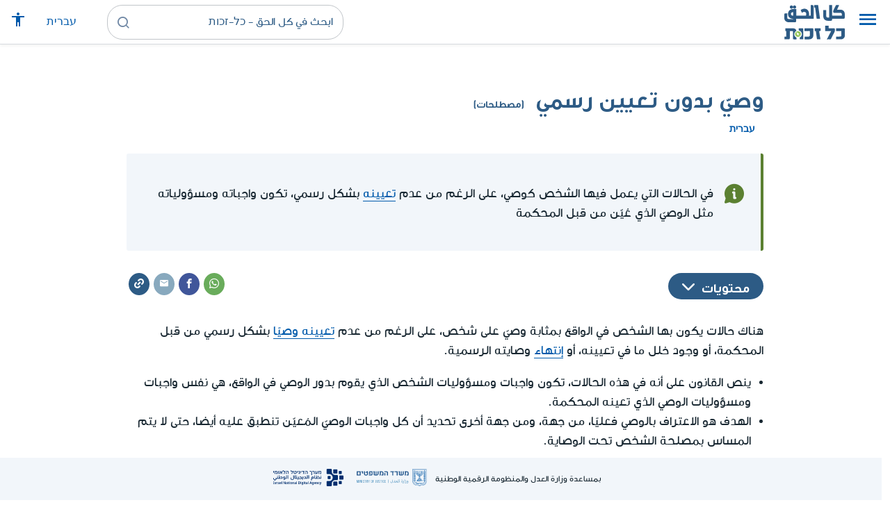

--- FILE ---
content_type: text/html; charset=UTF-8
request_url: https://www.kolzchut.org.il/ar/%D9%88%D8%B5%D9%8A%D9%91_%D8%A8%D8%AF%D9%88%D9%86_%D8%AA%D8%B9%D9%8A%D9%8A%D9%86_%D8%B1%D8%B3%D9%85%D9%8A
body_size: 12724
content:
<!DOCTYPE html>
<html class="client-nojs" lang="ar" dir="rtl">
<head>
<meta charset="UTF-8"/>
<title>وصيّ بدون تعيين رسمي (مصطلحات) - كل الحق - כל-זכות</title>
<script>document.documentElement.className="client-js";RLCONF={"wgBreakFrames":!0,"wgSeparatorTransformTable":[",","٬"],"wgDigitTransformTable":["0\t1\t2\t3\t4\t5\t6\t7\t8\t9","٠\t١\t٢\t٣\t٤\t٥\t٦\t٧\t٨\t٩"],"wgDefaultDateFormat":"dmy","wgMonthNames":["","يناير","فبراير","مارس","أبريل","مايو","يونيو","يوليو","أغسطس","سبتمبر","أكتوبر","نوفمبر","ديسمبر"],"wgRequestId":"bb252a2d65a84e63fc55391f","wgCSPNonce":!1,"wgCanonicalNamespace":"","wgCanonicalSpecialPageName":!1,"wgNamespaceNumber":0,"wgPageName":"وصيّ_بدون_تعيين_رسمي","wgTitle":"وصيّ بدون تعيين رسمي","wgCurRevisionId":143144,"wgRevisionId":143144,"wgArticleId":13318,"wgIsArticle":!0,"wgIsRedirect":!1,"wgAction":"view","wgUserName":null,"wgUserGroups":["*"],"wgCategories":["חסר דגש ממשל","מושגים","משפחה","مصلطلحات","العائلة","الوصاية","أشخاص مع إعاقة",
"الشيخوخة والتقدم في السن"],"wgPageContentLanguage":"ar","wgPageContentModel":"wikitext","wgRelevantPageName":"وصيّ_بدون_تعيين_رسمي","wgRelevantArticleId":13318,"wgIsProbablyEditable":!1,"wgRelevantPageIsProbablyEditable":!1,"wgRestrictionEdit":[],"wgRestrictionMove":[],"egMapsScriptPath":"/w/ar/extensions/Maps/","egMapsDebugJS":!1,"egMapsAvailableServices":["leaflet","googlemaps3"],"egMapsLeafletLayersApiKeys":{"MapBox":"","MapQuestOpen":"","Thunderforest":"","GeoportailFrance":""},"wgWrCanonicalTitle":"אפוטרופוס ללא מינוי רשמי","wgIsMobile":!1,"wgMobileDetectDeviceType":"desktop","wgPopupsReferencePreviews":!1,"wgPopupsConflictsWithNavPopupGadget":!1,"wgLanguageLinks":{"he":{"title":"אפוטרופוס ללא מינוי רשמי","url":"https://www.kolzchut.org.il/he/%D7%90%D7%A4%D7%95%D7%98%D7%A8%D7%95%D7%A4%D7%95%D7%A1_%D7%9C%D7%9C%D7%90_%D7%9E%D7%99%D7%A0%D7%95%D7%99_%D7%A8%D7%A9%D7%9E%D7%99"}},
"wgVisibleCategories":["מושגים","משפחה","مصلطلحات","العائلة","الوصاية","أشخاص_مع_إعاقة","الشيخوخة_والتقدم_في_السن"],"wgCargoDefaultQueryLimit":100,"wgCargoMapClusteringMinimum":80,"wgCargoMonthNames":["يناير","فبراير","مارس","أبريل","مايو","يونيو","يوليو","أغسطس","سبتمبر","أكتوبر","نوفمبر","ديسمبر"],"wgCargoMonthNamesShort":["يناير","فبراير","مارس","أبريل","مايو","يونيو","يوليو","أغسطس","سبتمبر","أكتوبر","نوفمبر","ديسمبر"],"wgCargoWeekDays":["الأحد","الاثنين","الثلاثاء","الأربعاء","الخميس","الجمعة","السبت"],"wgCargoWeekDaysShort":["أحد","اثنين","ثلاثاء","أربعاء","خميس","جمعة","سبت"],"wgPageFormsTargetName":null,"wgPageFormsAutocompleteValues":[],"wgPageFormsAutocompleteOnAllChars":!0,"wgPageFormsFieldProperties":[],
"wgPageFormsCargoFields":[],"wgPageFormsDependentFields":[],"wgPageFormsCalendarValues":[],"wgPageFormsCalendarParams":[],"wgPageFormsCalendarHTML":null,"wgPageFormsGridValues":[],"wgPageFormsGridParams":[],"wgPageFormsContLangYes":null,"wgPageFormsContLangNo":null,"wgPageFormsContLangMonths":[],"wgPageFormsHeightForMinimizingInstances":800,"wgPageFormsShowOnSelect":[],"wgPageFormsScriptPath":"/w/ar/extensions/PageForms","edgValues":null,"wgPageFormsEDSettings":null,"wgAmericanDates":!1,"wgArticleType":"term","wgArticleContentArea":"משפחה"};RLSTATE={"site.styles":"ready","noscript":"ready","user.styles":"ready","user":"ready","user.options":"loading","skins.cassandra.logo":"ready","skins.cassandra.styles":"ready","skins.cassandra.fontawesome":"ready","skins.cassandra.arabicFonts":"ready"};RLPAGEMODULES=["ext.smw.tooltips","smw.entityexaminer","site","mediawiki.page.startup","mediawiki.page.ready","skins.cassandra.js","bootstrap.dropdown","ext.gadget.CityRightsWelcome",
"ext.gadget.DesktopNews","ext.gadget.previewTab","ext.accessibilityToolbar","ext.articleRanking","ext.popups","ext.wrGoogleSearch.general","ext.surveyGizmo","ext.googleTagManager.eventTracking","ext.KZChangeRequest.button"];</script>
<script>(RLQ=window.RLQ||[]).push(function(){mw.loader.implement("user.options@1hzgi",function($,jQuery,require,module){/*@nomin*/mw.user.tokens.set({"patrolToken":"+\\","watchToken":"+\\","csrfToken":"+\\"});mw.user.options.set({"variant":"ar"});
});});</script>
<link rel="stylesheet" href="/w/ar/load.php?lang=ar&amp;modules=skins.cassandra.arabicFonts%2Cfontawesome%2Clogo%2Cstyles&amp;only=styles&amp;skin=cassandra"/>
<script async="" src="/w/ar/load.php?lang=ar&amp;modules=startup&amp;only=scripts&amp;raw=1&amp;skin=cassandra"></script>
<style>#mw-indicator-mw-helplink {display:none;}</style>
<meta name="generator" content="MediaWiki 1.35.14"/>
<meta name="viewport" content="width=device-width, initial-scale=1, shrink-to-fit=no"/>
<link rel="alternate" type="application/rdf+xml" title="وصيّ بدون تعيين رسمي" href="/w/ar/index.php?title=%D8%AE%D8%A7%D8%B5:%D8%AA%D8%B5%D8%AF%D9%8A%D8%B1_RDF/%D9%88%D8%B5%D9%8A%D9%91_%D8%A8%D8%AF%D9%88%D9%86_%D8%AA%D8%B9%D9%8A%D9%8A%D9%86_%D8%B1%D8%B3%D9%85%D9%8A&amp;xmlmime=rdf"/>
<link rel="alternate" hreflang="he" href="https://www.kolzchut.org.il/he/אפוטרופוס_ללא_מינוי_רשמי"/>
<link rel="alternate" hreflang="ar" href="https://www.kolzchut.org.il/ar/وصيّ_بدون_تعيين_رسمي"/>
<link rel="apple-touch-icon" href="/apple-touch-icon.png"/>
<link rel="shortcut icon" href="/favicon.ico"/>
<link rel="search" type="application/opensearchdescription+xml" href="/w/ar/opensearch_desc.php" title="كل الحق - כל-זכות (ar)"/>
<link rel="EditURI" type="application/rsd+xml" href="https://www.kolzchut.org.il/w/ar/api.php?action=rsd"/>
<link rel="license" href="/ar/%D9%83%D9%84_%D8%A7%D9%84%D8%AD%D9%82:%D7%94%D7%91%D7%94%D7%A8%D7%94_%D7%9E%D7%A9%D7%A4%D7%98%D7%99%D7%AA"/>
<link rel="icon" href="/favicon.svg" sizes="any" type="image/svg+xml"/>
<link rel="icon" href="/favicon.ico" sizes="16x16 24x24 32x32 48x48" type="image/vnd.microsoft.icon"/>
	<meta property="og:type" content="article"/>

	<meta property="og:site_name" content="كل الحق - כל-זכות"/>

	<meta property="og:title" content="وصيّ بدون تعيين رسمي"/>

	<meta property="og:image" content="https://www.kolzchut.org.il/logos/logo.ar.3.3.square.blue.png"/>

	<meta property="og:url" content="https://www.kolzchut.org.il/ar/%D9%88%D8%B5%D9%8A%D9%91_%D8%A8%D8%AF%D9%88%D9%86_%D8%AA%D8%B9%D9%8A%D9%8A%D9%86_%D8%B1%D8%B3%D9%85%D9%8A"/>

	<meta property="fb:app_id" content="267708903325317"/>

<script>window.dataLayer = window.dataLayer || [];window.dataLayer.push( {"articleContentArea":"\u05de\u05e9\u05e4\u05d7\u05d4","articleType":"term","articleTypeInHebrewPlural":"\u05de\u05d5\u05e9\u05d2\u05d9\u05dd"} );</script><!-- Google Tag Manager - ID GTM-5RW23CL -->
<script>(function(w,d,s,l,i){w[l]=w[l]||[];w[l].push({'gtm.start':
new Date().getTime(),event:'gtm.js'});var f=d.getElementsByTagName(s)[0],
j=d.createElement(s),dl=l!='dataLayer'?'&l='+l:'';j.async=true;j.src=
'https://www.googletagmanager.com/gtm.js?id='+i+dl;f.parentNode.insertBefore(j,f);
})(window,document,'script','dataLayer','GTM-5RW23CL');</script>
<!-- End Google Tag Manager (GTM-5RW23CL) -->
<!-- Google Tag Manager - ID GTM-PQXKP2S -->
<script>(function(w,d,s,l,i){w[l]=w[l]||[];w[l].push({'gtm.start':
new Date().getTime(),event:'gtm.js'});var f=d.getElementsByTagName(s)[0],
j=d.createElement(s),dl=l!='dataLayer'?'&l='+l:'';j.async=true;j.src=
'https://www.googletagmanager.com/gtm.js?id='+i+dl;f.parentNode.insertBefore(j,f);
})(window,document,'script','dataLayer','GTM-PQXKP2S');</script>
<!-- End Google Tag Manager (GTM-PQXKP2S) -->

<!--[if lt IE 9]><script src="/w/ar/resources/lib/html5shiv/html5shiv.js"></script><![endif]-->
</head>
<body class="mediawiki rtl sitedir-rtl mw-hide-empty-elt ns-0 ns-subject page-وصيّ_بدون_تعيين_رسمي rootpage-وصيّ_بدون_تعيين_رسمي skin-cassandra action-view user-logged-out site-lang-ar article-type-term">		<header class="navbar">
			<div class="header-content">
				<div class="nav-control-buttons hidden-print">
										<a href="#" aria-controls="site-navigation" role="button" class="show-menu"
					   title="القائمة" aria-label="القائمة">
						<i class="kzi kzi-menu"></i>
					</a>
										<a  href="#" aria-controls="site-navigation" role="button" class="hide-menu"
						title="إغلاق" aria-label="إغلاق">
						<i class="kzi kzi-clear"></i>
					</a>
				</div>
				<a id="p-logo" class="mw-wiki-logo"
				   href="/ar/%D8%A7%D9%84%D8%B5%D9%81%D8%AD%D8%A9_%D8%A7%D9%84%D8%B1%D8%A6%D9%8A%D8%B3%D9%8A%D8%A9"
					 title="الصفحة الرئيسية كل الحق - כל-זכות [z]" accesskey="z" aria-label="الصفحة الرئيسية كل الحق - כל-זכות"
				></a>
				<div class="navbar-widgets hidden-print">
					<div class="search-block desktop">
						<form class="form-search" role="search" action="/w/ar/index.php"><input title="ابحث في كل الحق - כל-זכות [f]" placeholder="ابحث في كل الحق - כל-זכות" class="mw-searchInput" required="" type="search" accesskey="f" name="search"/><a class="kzi kzi-search" title="بحث" role="button" aria-label="بحث"></a><input type="hidden" value="خاص:بحث" name="title"/></form>					</div>
					<div class="search-block mobile">
						<form class="form-search" role="search" action="/w/ar/index.php"><input title="ابحث في كل الحق - כל-זכות [f]" placeholder="بحث" class="mw-searchInput" required="" type="search" accesskey="f" name="search"/><a class="kzi kzi-search" title="بحث" role="button" aria-label="بحث"></a><input type="hidden" value="خاص:بحث" name="title"/></form>					</div>
					<div id="chat-button"></div>
					<div class="sister-sites">
						<ul class="list-inline"><li class="sistersite-link sistersite-he"><a href="/he/" lang="he" class="sistersite-link sistersite-he">עברית</a></li></ul>
					</div>
										<div class="accessibility dropdown">
						<a href="#" class="dropdown-toggle" data-toggle="dropdown"
						   aria-haspopup="true" aria-expanded="false"
						   aria-label="قائمة المتاحية"
						   title="قائمة المتاحية"
						>
							<i aria-hidden="true" class="kzi kzi-accessibility"></i>
						</a>
						<!-- dropdown-menu-right prevents the menu from passing the edge -->
						<div class="dropdown-menu dropdown-menu-right">
							<div class="accessibility-menu">
<div id="real-accessability-body" class="panel panel-default">
	<div class="panel-heading">
		<button type="button" class="close" data-dismiss="modal" aria-label="إغلاق" title="إغلاق">&times;</button>
		<h2 class="panel-title">قائمة المتاحية</h2>
	</div>
	<div class="real-accessability-actions list-group">
		<button type="button" class="list-group-item" id="real-accessability-biggerFont" data-action="bigger_font">
			<span class="fa fa-fw fa-plus" aria-hidden="true"></span>
			<span>تكبير النص</span>
		</button>
		<button type="button" class="list-group-item disabled" id="real-accessability-smallerFont" data-action="smaller_font">
			<span class="fa fa-fw fa-minus" aria-hidden="true"></span>
			<span>تصغير النص</span>
		</button>
		<button type="button" class="list-group-item real-accessability-effect" id="real-accessability-high-contrast" data-action="high_contrast_filter" data-filter="contrast">
			<span class="fa fa-fw fa-sun-o" aria-hidden="true"></span>
			<span>تباين عالي للالوان
(ניגודיות צבעים גבוהה)</span>
		</button>
		<button type="button" class="list-group-item real-accessability-effect" id="real-accessability-invert" data-action="invert_filter" data-filter="invert">
			<span class="fa fa-fw fa-adjust" aria-hidden="true"></span>
			<span>عكس الألوان
(היפוך צבעים)</span>
		</button>
		<button type="button" class="list-group-item real-accessability-effect" id="real-accessability-grayscale" data-action="grayscale_filter" data-filter="greyscale">
			<span class="fa fa-fw fa-tint" aria-hidden="true"></span>
			<span>إمكانيات اللون الرمادي
(גווני אפור)</span>
		</button>
		<button type="button" class="list-group-item" id="real-accessability-linkHighlight" data-action="link_highlight">
			<span class="fa fa-fw fa-underline" aria-hidden="true"></span>
			<span>تشديد على الروابط
(הדגשת קישורים)</span>
		</button>
		<button type="button" class="list-group-item" id="real-accessability-reset" data-action="reset">
			<span class="fa fa-fw fa-undo" aria-hidden="true"></span>
			<span>تصفير التعريفات
(איפוס ההגדרות)</span>
		</button>
	</div>
		<div class="panel-footer" id="real-accessability-statement"><a href="/ar/%D9%83%D9%84_%D8%A7%D9%84%D8%AD%D9%82:%D9%85%D8%AA%D8%A7%D8%AD%D9%8A%D8%A9">تصريح المتاحية</a></div>
</div>
</div>
						</div>
					</div>
														</div>
				<nav class="site-navigation hidden-print">
					<ul><li class="kz-nav-home"><a href="/ar/%D8%A7%D9%84%D8%B5%D9%81%D8%AD%D8%A9_%D8%A7%D9%84%D8%B1%D8%A6%D9%8A%D8%B3%D9%8A%D8%A9">الصفحة الرئيسية</a></li><li class="kz-nav-guides"><a href="/ar/%D8%A3%D8%AF%D9%84%D8%A9_%D8%A5%D8%B1%D8%B4%D8%A7%D8%AF_%D9%88%D8%AD%D9%82%D9%88%D9%82">أدلة إرشاد وحقوق</a></li><li class="kz-nav-updates"><a href="/ar/--error:_link_target_missing--">التحديثات الأخيرة</a></li><li class="kz-nav-blog"><a href="http://blog.kolzchut.org.il">مدونة</a></li><li class="kz-nav-about"><a href="/ar/%D9%83%D9%84_%D8%A7%D9%84%D8%AD%D9%82:%D8%AD%D9%88%D9%84_%D8%A7%D9%84%D9%85%D8%B4%D8%B1%D9%88%D8%B9">من نحن</a></li><li class="kz-nav-help"><a href="https://www.kolzchut.org.il/he/Help:%D7%9E%D7%93%D7%A8%D7%99%D7%9A_%D7%9C%D7%9E%D7%A9%D7%AA%D7%9E%D7%A9">مساعدة</a></li><li class="kz-nav-login"><a href="/w/ar/index.php?title=%D8%AE%D8%A7%D8%B5:%D8%AF%D8%AE%D9%88%D9%84_%D8%A7%D9%84%D9%85%D8%B3%D8%AA%D8%AE%D8%AF%D9%85&amp;returnto=%D9%88%D8%B5%D9%8A%D9%91+%D8%A8%D8%AF%D9%88%D9%86+%D8%AA%D8%B9%D9%8A%D9%8A%D9%86+%D8%B1%D8%B3%D9%85%D9%8A" class="user-login">دخول</a></li><li class="sistersite-link sistersite-he"><a href="/he/" lang="he" class="sistersite-link sistersite-he">עברית</a></li></ul>				</nav>
			</div>
		</header>
		<main id="content" class="mw-body">
			<header class="page-header">
				<div class="wrapper wrapper-sm">
								<div class="mw-indicators mw-body-content">
<div id="mw-indicator-smw-entity-examiner" class="mw-indicator"><div class="smw-entity-examiner smw-indicator-vertical-bar-loader" data-subject="وصيّ_بدون_تعيين_رسمي#0##" data-dir="rtl" data-uselang="" title="הרצת הבוחנים ברקע"></div></div>
</div>
				<div class="page-title">
					<h1 id="firstHeading" class="firstHeading"
						lang="ar">وصيّ بدون تعيين رسمي<span class="article-type"> (مصطلحات)</span></h1>
				</div>

									<div class="title-options">
					<div class="trinity-tts-icon-player-button-wrapper tts-toggle" title="استمعوا الى المضمون بالقراءة الصوتية">
	<script>
		const scriptEl = document.createElement('script');
		scriptEl.setAttribute('fetchpriority', 'high');
		scriptEl.setAttribute('charset', 'UTF-8');
		const scriptURL = new URL('https://trinitymedia.ai/player/trinity/2900017268/?playerType=icon-expandable');
		scriptURL.searchParams.set('pageURL', window.location.href);
		scriptEl.src = scriptURL.toString();
		document.currentScript.parentNode.insertBefore(scriptEl, document.currentScript);
	</script>
</div><div class="title-language-links"><ul class="list-unstyled list-inline"><li class="interlanguage-link interwiki-he"><a href="https://www.kolzchut.org.il/he/%D7%90%D7%A4%D7%95%D7%98%D7%A8%D7%95%D7%A4%D7%95%D7%A1_%D7%9C%D7%9C%D7%90_%D7%9E%D7%99%D7%A0%D7%95%D7%99_%D7%A8%D7%A9%D7%9E%D7%99" title="אפוטרופוס ללא מינוי רשמי – العبرية" lang="he" class="interlanguage-link interwiki-he">עברית</a></li></ul></div>					</div>
				
																<div class="trinity-tts-placeholder-icon-player">
					<!-- player will be rendered here -->
				</div>
			</div>
			</header>
						<article id="bodyContent" class="wrapper wrapper-sm" role="main">
				<div id="mw-content-text" lang="ar" dir="rtl" class="mw-content-rtl"><div class="mw-parser-output"><div class="article-intro clearfix">
<div class="article-summary intro-box-wrapper"><div class="intro-box"><div class="header"></div><div class="intro-box-content">
<div class="emphasis-list">
<div class="emphasis-item emphasis-type-info">
<div class="emphasis-item-icon rs_skip" title="معلومات عامّة"></div> 
<div class="emphasis-item-text">في الحالات التي يعمل فيها الشخص كوصي، على الرغم من عدم <a href="/ar/%D8%AA%D8%B9%D9%8A%D9%8A%D9%86_%D9%88%D8%B5%D9%8A" title="تعيين وصي">تعيينه</a> بشكل رسمي، تكون واجباته ومسؤولياته مثل الوصيّ الذي عُيّن من قبل المحكمة</div>
</div>
</div>
</div></div></div>
</div><div class="toc-box noprint rs_skip"><div class="share-links"><a href="https://api.whatsapp.com/send?text=https%3A%2F%2Fwww.kolzchut.org.il%2Far%2F%D9%88%D8%B5%D9%8A%D9%91_%D8%A8%D8%AF%D9%88%D9%86_%D8%AA%D8%B9%D9%8A%D9%8A%D9%86_%D8%B1%D8%B3%D9%85%D9%8A" class="whatsapp" data-service="whatsapp" role="button" aria-label="شارك WhatsApp" title="شارك WhatsApp"><i aria-hidden="true" class="kzi kzi-whatsapp"></i></a><a href="https://www.facebook.com/sharer/sharer.php?u=https%3A%2F%2Fwww.kolzchut.org.il%2Far%2F%D9%88%D8%B5%D9%8A%D9%91_%D8%A8%D8%AF%D9%88%D9%86_%D8%AA%D8%B9%D9%8A%D9%8A%D9%86_%D8%B1%D8%B3%D9%85%D9%8A" class="facebook" data-service="facebook" role="button" aria-label="شارك Facebook" title="شارك Facebook"><i aria-hidden="true" class="kzi kzi-facebook"></i></a><a href="mailto:?subject=%D9%88%D8%B5%D9%8A%D9%91%20%D8%A8%D8%AF%D9%88%D9%86%20%D8%AA%D8%B9%D9%8A%D9%8A%D9%86%20%D8%B1%D8%B3%D9%85%D9%8A&amp;body=https%3A%2F%2Fwww.kolzchut.org.il%2Far%2F%D9%88%D8%B5%D9%8A%D9%91_%D8%A8%D8%AF%D9%88%D9%86_%D8%AA%D8%B9%D9%8A%D9%8A%D9%86_%D8%B1%D8%B3%D9%85%D9%8A" class="email" data-service="email" role="button" aria-label="البريد الإلكتروني" title="البريد الإلكتروني"><i aria-hidden="true" class="kzi kzi-email"></i></a><a class="link" data-service="link" role="button" aria-label="للرابط" title="للرابط" data-clipboard-text="https://www.kolzchut.org.il/ar/وصيّ_بدون_تعيين_رسمي"><i aria-hidden="true" class="kzi kzi-link"></i></a></div>
<div class="toc-title"><a class="toggle btn btn-blue" aria-expanded="false" aria-controls=""><span class="btn-text">محتويات</span><i class="kzi kzi-chevron-down" aria-hidden="true"></i></a></div></div>
<p>هناك حالات يكون بها الشخص في الواقع بمثابة وصيّ على شخص، على الرغم من عدم <a href="/ar/%D8%AA%D8%B9%D9%8A%D9%8A%D9%86_%D9%88%D8%B5%D9%8A" title="تعيين وصي">تعيينه وصيًا</a> بشكل رسمي من قبل المحكمة، أو وجود خلل ما في تعيينه، أو <a href="/ar/%D8%A7%D9%86%D8%AA%D9%87%D8%A7%D8%A1_%D8%A7%D9%84%D9%88%D8%B5%D8%A7%D9%8A%D8%A9" title="انتهاء الوصاية">إنتهاء</a> وصايته الرسمية. 
</p>
<ul><li>ينص القانون على أنه في هذه الحالات، تكون واجبات ومسؤوليات الشخص الذي يقوم بدور الوصي في الواقع، هي نفس واجبات ومسؤوليات الوصي الذي تعينه المحكمة.</li>
<li>الهدف هو الاعتراف بالوصي فعليًا، من جهة، ومن جهة أخرى تحديد أن كل واجبات الوصيّ المُعيّن تنطبق عليه أيضا، حتى لا يتم المساس بمصلحة الشخص تحت الوصاية.</li></ul>
<div class="article-see-also blue-box"><div class="header">راجعوا كذلك</div><ul class="list-plain list-with-arrows"><li class="see-also-item"><a href="/ar/%D8%A7%D9%84%D9%88%D8%B5%D8%A7%D9%8A%D8%A9" class="mw-redirect" title="الوصاية">الوصاية</a></li></ul></div>
<h2><span id="الجهات_المُساعِدة"></span><span class="mw-headline" id=".D8.A7.D9.84.D8.AC.D9.87.D8.A7.D8.AA_.D8.A7.D9.84.D9.85.D9.8F.D8.B3.D8.A7.D8.B9.D9.90.D8.AF.D8.A9">الجهات المُساعِدة</span></h2>
<h3><span id="جهات_حكوميّة"></span><span class="mw-headline" id=".D8.AC.D9.87.D8.A7.D8.AA_.D8.AD.D9.83.D9.88.D9.85.D9.8A.D9.91.D8.A9">جهات حكوميّة</span></h3>
<table class="wikitable">

<tbody><tr>
<th>الجهة الحكومية</th>
<th>موقع الانترنت</th>
<th>حقوق ومجالات العمل
</th></tr>
<tr>
<td><a href="/ar/%D9%88%D8%B2%D8%A7%D8%B1%D8%A9_%D8%A7%D9%84%D8%B9%D8%AF%D9%84" title="وزارة العدل">وزارة العدل</a> - الوصي العام
</td>
<td><a target="_blank" rel="noopener" class="external text" href="https://www.gov.il/he/departments/topics/guardianship_agor">الوصي العام</a>
</td>
<td>مراقبة دور <a href="/ar/%D9%88%D8%B5%D9%8A%D9%91" title="وصيّ">الوصيّ</a> وعمله. تلقي <a href="/ar/%D9%88%D8%A7%D8%AC%D8%A8_%D8%A7%D9%84%D9%88%D8%B5%D9%8A_%D8%A8%D8%AA%D9%82%D8%AF%D9%8A%D9%85_%D8%A7%D9%84%D8%AA%D9%82%D8%A7%D8%B1%D9%8A%D8%B1" title="واجب الوصي بتقديم التقارير">التقارير</a> منه.  <a target="_blank" rel="noopener" class="external text" href="https://campus.gov.il/course/moj-gov-guardiantraining-he/">تمرير دورة تدريب عبر الانترنت لمن تم تعيينه كوصيّ</a> مقر إسرائيل الرقمية، وتقديم <a href="/ar/%D8%AA%D9%88%D9%83%D9%8A%D9%84_%D9%85%D8%B3%D8%AA%D9%85%D8%B1_%D9%84%D8%AD%D8%A7%D9%84%D8%A7%D8%AA_%D8%A7%D9%84%D8%B9%D8%AC%D8%B2_%D8%B9%D9%86_%D8%A7%D8%AA%D8%AE%D8%A7%D8%B0_%D8%A7%D9%84%D9%82%D8%B1%D8%A7%D8%B1%D8%A7%D8%AA_%D9%85%D8%B3%D8%AA%D9%82%D8%A8%D9%84%D8%A7%D9%8B" title="توكيل مستمر لحالات العجز عن اتخاذ القرارات مستقبلاً">توكيلات مستمرة</a> وغيرها
</td></tr>
<tr>
<td><a href="/ar/%D9%85%D8%B1%D9%83%D8%B2_%D8%A7%D9%84%D8%AE%D8%AF%D9%85%D8%A7%D8%AA_%D9%88%D8%A7%D9%84%D9%85%D8%B9%D9%84%D9%88%D9%85%D8%A7%D8%AA_%D8%A7%D9%84%D8%AA%D8%A7%D8%A8%D8%B9_%D9%84%D8%AE%D8%AF%D9%85%D8%A9_%D9%85%D8%B1%D8%A7%D9%82%D8%A8%D8%A9_%D8%A7%D9%84%D8%A3%D9%88%D8%B5%D9%8A%D8%A7%D8%A1_-_%D8%A7%D9%84%D9%88%D8%B5%D9%8A_%D8%A7%D9%84%D8%B9%D8%A7%D9%85" title="مركز الخدمات والمعلومات التابع لخدمة مراقبة الأوصياء - الوصي العام">مركز الخدمات والمعلومات التابع لخدمة مراقبة الأوصياء - الوصي العام</a>
</td>
<td><a target="_blank" rel="noopener" class="external text" href="https://www.gov.il/he/departments/news/epicenter-6107">موقع المركز في وزارة العدل</a>
</td>
<td>لتلقي المعلومات والأجوبة بموضوع الوصاية
</td></tr>
<tr>
<td><a href="/ar/%D9%88%D8%B2%D8%A7%D8%B1%D8%A9_%D8%A7%D9%84%D8%B9%D8%AF%D9%84" title="وزارة العدل">وزارة العدل</a> - <a href="/ar/%D9%85%D9%81%D9%88%D8%B6%D9%8A%D8%A9_%D9%85%D8%B3%D8%A7%D9%88%D8%A7%D8%A9_%D8%AD%D9%82%D9%88%D9%82_%D8%B0%D9%88%D9%8A_%D8%A7%D9%84%D9%85%D8%AD%D8%AF%D9%88%D8%AF%D9%8A%D8%A9" title="مفوضية مساواة حقوق ذوي المحدودية">مفوضية مساواة حقوق ذوي المحدودية</a><br />
<p>هاتف: <span class="phonenum phonenum-unlinked">*6763</span> 
</p>
</td>
<td><a target="_blank" rel="noopener" class="external text" href="https://www.gov.il/he/departments/moj_disability_rights">مفوضية مساواة حقوق ذوي المحدودية</a>
</td>
<td>توجهات الجمهور مع محدودية وأسرهم والمهنيين في هذا المجال. يحتوي موقع المفوضية على القوانين والأنظمة والمنشورات والتخطيطات المعمارية المتعلقة بأشخاص مع محدودية
</td></tr>
<tr>
<td><a href="/ar/%D9%88%D8%B2%D8%A7%D8%B1%D8%A9_%D8%A7%D9%84%D8%B9%D8%AF%D9%84" title="وزارة العدل">وزارة العدل</a> - <a target="_blank" rel="noopener" class="external text" href="https://www.justice.gov.il/Units/ApotroposKlali/Departments/ApotroposKlali/Apotropos_Pikuach/Pages/DecisionMakingSupported-.aspx">المشرف على "اتخاذ القرارات المدعومة" للوصيّ العام</a> هاتف: <span class="phonenum phonenum-unlinked">055-6838798</span> ، بريد الكتروني: <span class="email" style="direction: ltr;"><a target="_blank" rel="noopener" class="external text" href="mailto:HACHLATOT-APT@justice.gov.il">HACHLATOT-APT@justice.gov.il</a></span>
</td>
<td><a target="_blank" rel="noopener" class="external text" href="https://www.justice.gov.il/Units/ApotroposKlali/Departments/ApotroposKlali/Apotropos_Pikuach/Pages/DecisionMakingSupported-.aspx">الوصي العام</a>
</td>
<td>توفير التفاصيل والمساعدة في اتخاذ القرارات المدعومة
</td></tr>
<tr>
<td><a href="/ar/%D9%88%D8%B2%D8%A7%D8%B1%D8%A9_%D8%A7%D9%84%D8%B1%D9%81%D8%A7%D9%87_%D9%88%D8%A7%D9%84%D8%B6%D9%85%D8%A7%D9%86_%D8%A7%D9%84%D8%A7%D8%AC%D8%AA%D9%85%D8%A7%D8%B9%D9%8A" title="وزارة الرفاه والضمان الاجتماعي">وزارة الرفاه والضمان الاجتماعي</a><br />
<p><a href="/ar/%22%D8%B4%D9%8A%D9%84-_%D7%A9%D7%99%22%D7%9C%22_-_%D8%AE%D8%AF%D9%85%D8%A7%D8%AA_%D8%A7%D9%84%D8%A7%D8%B3%D8%AA%D8%B4%D8%A7%D8%B1%D8%A9_%D9%84%D9%84%D9%85%D9%88%D8%A7%D8%B7%D9%86" title="&quot;شيل- שי&quot;ל&quot; - خدمات الاستشارة للمواطن">"شيل- שי"ל" - خدمات الاستشارة للمواطن - المركز الهاتفي: 118</a>
</p>
</td>
<td><a target="_blank" rel="noopener" class="external text" href="https://www.molsa.gov.il/Populations/Aged/Pages/Aged.aspx">المواطنون المخضرمون</a> على موقع وزارة الرفاه والخدمات الاجتماعية
</td>
<td>تقديم ملخصات للمحكمة كجزء من جلسة مناقشة طلب <a href="/ar/%D8%AA%D8%B9%D9%8A%D9%8A%D9%86_%D9%88%D8%B5%D9%8A" title="تعيين وصي">لـتعيين وصي</a>
</td></tr>
<tr>
<td><a href="/ar/%D9%85%D8%B1%D9%83%D8%B2_%D8%AA%D9%88%D8%AC%D9%87%D8%A7%D8%AA_%D8%A7%D9%84%D8%AC%D9%85%D9%87%D9%88%D8%B1_%D9%81%D9%8A_%D9%88%D8%B2%D8%A7%D8%B1%D8%A9_%D8%A7%D9%84%D9%85%D8%B3%D8%A7%D9%88%D8%A7%D8%A9_%D8%A7%D9%84%D8%A7%D8%AC%D8%AA%D9%85%D8%A7%D8%B9%D9%8A%D8%A9_-_%D9%85%D9%88%D9%83%D9%8A%D8%AF_*8840" class="mw-redirect" title="مركز توجهات الجمهور في وزارة المساواة الاجتماعية - موكيد *8840"><b>مركز اتصال 8840*</b> لتوجهات الجمهور</a>
</td>
<td><a target="_blank" rel="noopener" class="external text" href="https://www.gov.il/he/service/senior_citizen_call_center_8840">موقع وزارة المساواة الاجتماعية</a>
</td>
<td>مركز <span class="phonenum phonenum-unlinked">*8840</span>  للمسنين- وزارة المساواة الاجتماعية هو عنوان رئيسي لمعالجة استفسارات المواطنين المخضرمين والمسنين.
<p>يوفر المركز معلومات عن الحقوق والخدمات المتاحة للمواطنين كبار السن ومساعدتهم تحصيل حقوقهم.
</p>
</td></tr>
<tr>
<td><a href="/ar/%D9%88%D8%AD%D8%AF%D8%A9_%D8%A7%D9%84%D9%86%D9%91%D8%AE%D8%A8%D8%A9-_%D9%85%D8%B1%D9%83%D8%B2_%D8%AA%D8%AD%D8%B5%D9%8A%D9%84_%D8%AD%D9%82%D9%88%D9%82_%D9%84%D9%84%D9%85%D9%88%D8%A7%D8%B7%D9%86%D9%8A%D9%86_%D8%A7%D9%84%D9%85%D8%B3%D9%86%D9%91%D9%8A%D9%86_%D9%81%D9%8A_%D8%A7%D9%84%D9%85%D8%B3%D8%AA%D8%B4%D9%81%D9%8A%D8%A7%D8%AA" title="وحدة النّخبة- مركز تحصيل حقوق للمواطنين المسنّين في المستشفيات">وحدة النّخبة- مركز تحصيل حقوق للمواطنين المسنّين في المستشفيات</a>
</td>
<td><a target="_blank" rel="noopener" class="external text" href="https://www.gov.il/he/Departments/General/sgula_units">موقع وزارة المساواة الاجتماعية</a>
</td>
<td>مركز الرعاية الصحية لمساعدة المواطنين المخضرمين وأسرهم  أثناء المكوث في المشفى بما يخص حقوق المريض.
</td></tr></tbody></table>
<h2><span id="مراجع_قانونية_ورسمية"></span><span class="mw-headline" id=".D9.85.D8.B1.D8.A7.D8.AC.D8.B9_.D9.82.D8.A7.D9.86.D9.88.D9.86.D9.8A.D8.A9_.D9.88.D8.B1.D8.B3.D9.85.D9.8A.D8.A9">مراجع قانونية ورسمية</span></h2>
<h3><span id="تشريعات_وإجراءات"></span><span class="mw-headline" id=".D8.AA.D8.B4.D8.B1.D9.8A.D8.B9.D8.A7.D8.AA_.D9.88.D8.A5.D8.AC.D8.B1.D8.A7.D8.A1.D8.A7.D8.AA">تشريعات وإجراءات</span></h3>
<ul><li><a href="/ar/%D9%82%D8%A7%D9%86%D9%88%D9%86_%D8%A7%D9%84%D8%A3%D9%87%D9%84%D9%8A%D8%A9_%D8%A7%D9%84%D9%82%D8%B6%D8%A7%D8%A6%D9%8A%D8%A9_%D9%88%D8%A7%D9%84%D9%88%D8%B5%D8%A7%D9%8A%D8%A9" title="قانون الأهلية القضائية والوصاية">قانون الأهلية القضائية والوصاية</a></li></ul>
<h3><span id="توسُّع_ونشرات"></span><span class="mw-headline" id=".D8.AA.D9.88.D8.B3.D9.8F.D9.91.D8.B9_.D9.88.D9.86.D8.B4.D8.B1.D8.A7.D8.AA">توسُّع ونشرات</span></h3>
<ul><li><a target="_blank" rel="noopener" class="external text" href="https://index.justice.gov.il/Units/ApotroposKlali/Guide/saltipuleishirechush.pdf">كُتيّب معلومات للوصيّ للشؤون الشخصية والممتلكات</a> في موقع وزارة العدل</li></ul>
<h3><span id="شكر_وتقدير"></span><span class="mw-headline" id=".D8.B4.D9.83.D8.B1_.D9.88.D8.AA.D9.82.D8.AF.D9.8A.D8.B1">شكر وتقدير</span></h3>
<ul><li>كتبت المعلومات الأصلية في هذه الصفحة <a href="/ar/%22%D8%A7%D9%8A%D8%B4%D9%8A%D9%84_-_%D7%90%D7%A9%D7%9C%22" class="mw-redirect" title="&quot;ايشيل - אשל&quot;">"ايشيل - אשל"</a> - جمعية تخطيط وتطوير خدمات من أجل المُسنّ في إسرائيل وجمعية <a href="/ar/%D8%A7%D9%84%D9%82%D8%A7%D9%86%D9%88%D9%86_%D9%81%D9%8A_%D8%AE%D8%AF%D9%85%D8%A9_%D8%A7%D9%84%D8%B4%D9%8A%D8%AE%D9%88%D8%AE%D8%A9" class="mw-redirect" title="القانون في خدمة الشيخوخة">القانون في خدمة الشيخوخة</a></li></ul>
<!-- 
NewPP limit report
Cached time: 20260118155355
Cache expiry: 86400
Dynamic content: false
Complications: []
[SMW] In‐text annotation parser time: 0 seconds
CPU time usage: 0.034 seconds
Real time usage: 0.045 seconds
Preprocessor visited node count: 283/1000000
Post‐expand include size: 12538/2097152 bytes
Template argument size: 1501/2097152 bytes
Highest expansion depth: 10/40
Expensive parser function count: 0/100
Unstrip recursion depth: 0/20
Unstrip post‐expand size: 1732/5000000 bytes
ExtLoops count: 0/100
-->
<!--
Transclusion expansion time report (%,ms,calls,template)
100.00%   22.447      1 -total
 33.67%    7.557      1 قالب:הטמעת_כותרת
 24.09%    5.407      1 قالب:תקציר
 19.03%    4.271      1 قالب:ראו_גם
 11.62%    2.608      1 قالب:מטא
 10.13%    2.274      1 قالب:דגשים
  7.96%    1.787      1 قالب:דואל
  6.17%    1.384      3 قالب:טלפון
  6.01%    1.348      1 قالب:עצם_העניין/סיום
  5.22%    1.172      1 قالب:סוג_ערך
-->

<!-- Saved in parser cache with key kz_nextgen_ar:pcache:idhash:13318-0!canonical and timestamp 20260118155355 and revision id 143144
 -->
</div><!-- Google Tag Manager (noscript) - ID GTM-5RW23CL -->
<noscript><iframe src="https://www.googletagmanager.com/ns.html?id=GTM-5RW23CL"
height="0" width="0" style="display:none;visibility:hidden"></iframe></noscript>
<!-- End Google Tag Manager (noscript) -->
<!-- Google Tag Manager (noscript) - ID GTM-PQXKP2S -->
<noscript><iframe src="https://www.googletagmanager.com/ns.html?id=GTM-PQXKP2S"
height="0" width="0" style="display:none;visibility:hidden"></iframe></noscript>
<!-- End Google Tag Manager (noscript) -->
</div>			</article>
			<div class="article-bottom wrapper wrapper-sm">
								<div class="article-widgets hidden-print"><div class="ranking-section hidden-print noprint">
	<div class="header">هل استفدتم من هذه المعلومات؟</div>
	<div class="content">
		<div class="buttons">
			<button class="btn btn-secondary ranking-btn yes" title="نعم">نعم</button>
			<button class="btn btn-secondary ranking-btn no" title="لا">لا</button>
		</div>
		<div class="voting-messages"></div>
	</div>
</div>
<div class="article-widget widget-changerequest"><div class="header">هل لديكم اقتراحات للتعديل؟</div><div class="content"><a class="btn btn-secondary ranking-btn changerequest-btn" href="#">اقتراح تعديل</a></div></div></div>					<section id="article-info">
						<div class="printfooter visible-print">
							مجلوبة من «<a dir="ltr" href="https://www.kolzchut.org.il/ar/وصيّ_بدون_تعيين_رسمي">https://www.kolzchut.org.il/ar/وصيّ_بدون_تعيين_رسمي</a>»						</div>
																			<div class="last-modified"> تم حتلنته للمرة الاخيرة في ־28 نوفمبر 2023, 01:26 <a href="/w/ar/index.php?title=%D9%88%D8%B5%D9%8A%D9%91_%D8%A8%D8%AF%D9%88%D9%86_%D8%AA%D8%B9%D9%8A%D9%8A%D9%86_%D8%B1%D8%B3%D9%85%D9%8A&amp;action=history" class="hidden-print">إضغطوا هنا لمراجعة تاريخ الصفحة.</a></div>
											</section>
							</div>
		</main>
		<footer class="footer hidden-print layout-footer">
	<div class="wrapper">
		<div class="footer-top footer-columns">
			<div id="footer-column-about" class="footer-column">
				<div class="footer-column-heading">من نحن؟</div>
				<div class="footer-column-body">
					<ul class="list-unstyled"><li class="cassandra-footer-about"><a href="/ar/%D9%83%D9%84_%D8%A7%D9%84%D8%AD%D9%82:%D8%AD%D9%88%D9%84_%D8%A7%D9%84%D9%85%D8%B4%D8%B1%D9%88%D8%B9">حول كل الحق - כל-זכות</a></li><li class="cassandra-footer-faq"><a href="/ar/%D9%83%D9%84_%D8%A7%D9%84%D8%AD%D9%82:%D8%A7%D8%B3%D8%A6%D9%84%D8%A9_%D9%88%D8%A7%D8%AC%D9%88%D8%A8%D8%A9">اسئلة واجوبة</a></li><li class="cassandra-footer-accessibility"><a href="https://www.kolzchut.org.il/he/Project:%D7%A0%D7%92%D7%99%D7%A9%D7%95%D7%AA">إمكانية الوصول</a></li><li class="cassandra-footer-policy"><a href="/ar/%D9%83%D9%84_%D8%A7%D9%84%D8%AD%D9%82:%D8%B3%D9%8A%D8%A7%D8%B3%D8%A7%D8%AA">سياسات الموقع</a></li><li class="cassandra-footer-feedback"><a href="https://survey.alchemer.com/s3/8194104/footer">أعطونا آراءكم!</a></li><li class="cassandra-footer-donation"><a href="/ar/%D9%83%D9%84_%D8%A7%D9%84%D8%AD%D9%82:%D9%83%D9%8A%D9%81_%D8%A8%D8%A7%D9%84%D8%A5%D9%85%D9%83%D8%A7%D9%86_%D8%A7%D9%84%D8%AA%D8%A8%D8%B1%D8%B9_%D9%84%D9%83%D9%84_%D8%A7%D9%84%D8%AD%D9%82">للتبرع</a></li><li class="user-login"><a href="/w/ar/index.php?title=%D8%AE%D8%A7%D8%B5:%D8%AF%D8%AE%D9%88%D9%84_%D8%A7%D9%84%D9%85%D8%B3%D8%AA%D8%AE%D8%AF%D9%85&amp;returnto=%D9%88%D8%B5%D9%8A%D9%91+%D8%A8%D8%AF%D9%88%D9%86+%D8%AA%D8%B9%D9%8A%D9%8A%D9%86+%D8%B1%D8%B3%D9%85%D9%8A">دخول</a></li></ul>
					
				</div>
			</div>
			<div id="footer-column-portals" class="footer-column">
				<div class="footer-column-heading">المضامين الأساسية</div>
				<div class="footer-column-body">
					<ul class="list-unstyled"><li><a href="/ar/%D8%A7%D9%84%D8%AA%D8%B4%D8%BA%D9%8A%D9%84_%D9%88%D8%AD%D9%82%D9%88%D9%82_%D8%A7%D9%84%D8%B9%D8%A7%D9%85%D9%84%D9%8A%D9%86" title="التشغيل وحقوق العاملين">التشغيل وحقوق العاملين</a></li><li>
<a href="/ar/%D8%A3%D8%B4%D8%AE%D8%A7%D8%B5_%D9%85%D8%B9_%D8%A5%D8%B9%D8%A7%D9%82%D8%A9" title="أشخاص مع إعاقة">أشخاص مع إعاقة</a></li><li>
<a href="/ar/%D8%A7%D9%84%D9%85%D8%B9%D9%8A%D8%B4%D8%A9_%D8%AA%D8%AD%D8%AA_%D8%AE%D8%B7_%D8%A7%D9%84%D9%81%D9%82%D8%B1_(%D8%A7%D9%84%D9%81%D9%82%D8%B1%D8%A7%D8%A1)" class="mw-redirect" title="المعيشة تحت خط الفقر (الفقراء)">المعيشة تحت خط الفقر (الفقراء)</a></li><li>
<a href="/ar/%D8%A7%D9%84%D8%B5%D8%AD%D8%A9_%D9%88%D8%A7%D9%84%D8%A3%D9%85%D8%B1%D8%A7%D8%B6" title="الصحة والأمراض">الصحة والأمراض</a></li><li>
<a href="/ar/%D8%A7%D9%84%D8%B4%D9%8A%D8%AE%D9%88%D8%AE%D8%A9_%D9%88%D8%A7%D9%84%D8%AA%D9%82%D8%A7%D8%AF%D9%85_%D9%81%D9%8A_%D8%A7%D9%84%D8%B3%D9%86" class="mw-redirect" title="الشيخوخة والتقادم في السن">الشيخوخة والتقادم في السن</a></li><li>
<a href="/ar/%D8%AD%D9%82%D9%88%D9%82_%D8%A7%D9%84%D9%86%D8%B3%D8%A7%D8%A1" class="mw-redirect" title="حقوق النساء">النساء</a></li><li>
<a href="/ar/%D8%A7%D9%84%D8%AA%D8%B1%D8%A8%D9%8A%D8%A9_%D9%88%D8%A7%D9%84%D8%AA%D8%B9%D9%84%D9%8A%D9%85" title="التربية والتعليم">التربية والتعليم</a> / <a href="/ar/%D8%A7%D9%84%D8%B7%D9%84%D8%A7%D8%A8_%D8%A7%D9%84%D8%A3%D9%83%D8%A7%D8%AF%D9%8A%D9%85%D9%8A%D9%88%D9%86" title="الطلاب الأكاديميون">الطلاب الأكاديميون</a></li><li class="cassandra-footer-portals-menu"><a href="/ar/%D8%A7%D9%84%D8%B5%D9%81%D8%AD%D8%A9_%D8%A7%D9%84%D8%B1%D8%A6%D9%8A%D8%B3%D9%8A%D8%A9">القائمة الرئيسية</a></li></ul>
					
				</div>
			</div>
			<div id="footer-column-licensing" class="footer-column">
				<div class="footer-column-heading">حقوق النشر</div>
				<div class="footer-column-body">
					<ul class="list-unstyled"><li>قُدِّم المضمون وفقا لـ -Creative Commons BY-NC-SA 2.5 IL.</li><li><a target="_blank" rel="noreferrer noopener" class="external text" href="https://www.design-studio.co.il">التصميم الأصلي: موشيه ليبرمان</a><br /><a target="_blank" rel="noreferrer noopener" class="external text" href="https://oritkalev.com/עיצוב-ממשק-וחווית-משתמש-ui-ux/">التصميم الجديد: أوريت كاليڤ</a><br />جميع الحقوق محفوظة لكل الحق</li></ul>
					
				</div>
			</div>
			<div id="footer-column-communication" class="footer-column">
				<div class="footer-column-heading">اتصلوا بنا</div>
				<div class="footer-column-body">
					<ul class="list-unstyled"><li class="cassandra-footer-blog"><a href="http://blog.kolzchut.org.il">مدونة</a></li><li class="cassandra-footer-contact"><a href="https://www.kolzchut.org.il/he/Project:%D7%A6%D7%A8%D7%95_%D7%A7%D7%A9%D7%A8">إتصل بنا</a></li><li class="cassandra-footer-facebook"><a href="https://www.facebook.com/kolelhaq">إنضموا إلينا على الفيسبوك</a></li></ul>
					<div class="newsletter-form">
	<div class="heading">التسجيل لنشرة معلومات كل الحق</div>
	<form id="kz-newsletter" method="post" target="_blank" action="https://kolzchut.us6.list-manage.com/subscribe/post?u=2fa0d96799c87ec50bb4d8a6d&amp;amp;id=f1b888cca2">
		<fieldset>
			<label for="nl-email" class="sr-only">البريد الإلكتروني</label>
			<input id="nl-email" name="EMAIL" type="email" placeholder="سجلوا للنشرة واحصلوا على آخر المستجدات!" required="">
			<button class="btn btn-green" type="submit" name="subscribe">تسجيل</button>
		</fieldset>
		<!-- real people should not fill this in and expect good things - do not remove this or risk form bot signups-->
		<div style="position: absolute; top: -5000px; visibility:hidden;">
			<label for="b_2fa0d96799c87ec50bb4d8a6d_f1b888cca2">אין למלא את השדה הבא, שנועד למניעת ספאם בלבד</label>
			<input type="text" id="b_2fa0d96799c87ec50bb4d8a6d_f1b888cca2" name="b_2fa0d96799c87ec50bb4d8a6d_f1b888cca2" value="">
		</div>
	</form>
</div>

				</div>
			</div>
		</div>
		<div class="footer-bottom">
			<section id="disclaimers">
				<p>الموقع يتوجه للنساء والرجال على حد سواء. تم استعمال صيغة المذكّر فقط بهدف التسهيل.<br />المعلومات الواردة في موقع (كل الحق) "كول زخوت"  هي عامة وغير ملزمة. الحقوق الملزمة تحدّد حسب القانون، الأنظمة وقرارات الحكم الصادرة عن المحاكم. استخدام المعلومات الواردة في الموقع لا يشكّل بديلا عن الحصول على الإستشارة أو الخدمة القانونية المهنية والأخرى وبالتالي فإن الاعتماد على ما ورد فيه هو على مسؤولية المستخدِم فقط. يجب مراجعة شروط الاستخدام.</p><div style="font-size: 120%;font-weight: bold;">אתר "כל זכות" מופעל ע"י <a href="https://www.kolzchut.org.il/he/Project:%D7%90%D7%95%D7%93%D7%95%D7%AA_%D7%94%D7%9E%D7%99%D7%96%D7%9D" class="extiw extiw-he" title="he:Project:אודות המיזם">כל זכות בע"מ (חל"צ)</a></div>
<p>המידע באתר הוא מידע כללי ואינו מידע מחייב. הזכויות המחייבות נקבעות על-פי חוק, תקנות ופסיקות בתי המשפט. השימוש במידע המופיע באתר אינו תחליף לקבלת ייעוץ או טיפול משפטי, מקצועי או אחר והסתמכות על האמור בו היא באחריות המשתמש בלבד - יש לעיין <a href="https://www.kolzchut.org.il/he/Project:%D7%94%D7%91%D7%94%D7%A8%D7%94_%D7%9E%D7%A9%D7%A4%D7%98%D7%99%D7%AA" class="extiw extiw-he" title="he:Project:הבהרה משפטית"> בתנאי השימוש</a>.<br />المساعدة التي تقدمها وزارة العدل  والمنظومة الرقمية الوطنية لا تحمّل هذه الجهات أي مسؤولية حيال نشاط الموقع ومضامينه.
</p>
			</section>
			<div class="joint-project-footer" title="المساعدة التي تقدمها وزارة العدل  والمنظومة الرقمية الوطنية لا تحمّل هذه الجهات أي مسؤولية حيال نشاط الموقع ومضامينه.">
				<div class="banner-text">بمساعدة وزارة العدل والمنظومة الرقمية الوطنية</div>
				<div class="banner-logos">
					<div class="banner-logo banner-logo1"></div>
					<div class="banner-logo banner-logo2"></div>
				</div>
			</div>
		</div>
	</div>
</footer>

		
<script>(RLQ=window.RLQ||[]).push(function(){mw.config.set({"wgPageParseReport":{"smw":{"limitreport-intext-parsertime":0},"limitreport":{"cputime":"0.034","walltime":"0.045","ppvisitednodes":{"value":283,"limit":1000000},"postexpandincludesize":{"value":12538,"limit":2097152},"templateargumentsize":{"value":1501,"limit":2097152},"expansiondepth":{"value":10,"limit":40},"expensivefunctioncount":{"value":0,"limit":100},"unstrip-depth":{"value":0,"limit":20},"unstrip-size":{"value":1732,"limit":5000000},"timingprofile":["100.00%   22.447      1 -total"," 33.67%    7.557      1 قالب:הטמעת_כותרת"," 24.09%    5.407      1 قالب:תקציר"," 19.03%    4.271      1 قالب:ראו_גם"," 11.62%    2.608      1 قالب:מטא"," 10.13%    2.274      1 قالب:דגשים","  7.96%    1.787      1 قالب:דואל","  6.17%    1.384      3 قالب:טלפון","  6.01%    1.348      1 قالب:עצם_העניין/סיום","  5.22%    1.172      1 قالب:סוג_ערך"]},"loops":{"limitreport-count-limited":{"value":0,"limit":100}},"cachereport":{"timestamp":"20260118155355","ttl":86400,"transientcontent":false}}});mw.config.set({"wgBackendResponseTime":104});});</script>
		</body>
		</html>
		

--- FILE ---
content_type: text/javascript; charset=UTF-8
request_url: https://d221oziut8gs4d.cloudfront.net/widget.js?id=19762623&secure&9826398
body_size: 2138
content:
var __ZA_ver_all='1.js487.www705c.extjs63i.wid419b.land83';
var __ZA_cidt='W/rvSfd/nwTx7agSBgDafrkDG9760vwasvOh6NPGcT8=';
var __ZA_status_vars='[base64]';
var __ZA_server_time=1768751637;

if(typeof __ZA_MappingLastUpdate == 'undefined') {
    var __ZA_MappingLastUpdate='1768639890';
    var __ZA_WidgetHost='https://widgetapi.zoomengage.com';
    var __ZA_ApiCdnHost='https://widgetapi.zoomengage.com';
    var __ZA_ImagesHost='//zstorage.zoomengage.com';
    var __ZA_UserImagesHost='//cstorage.zoomengage.com';
    var __ZA_jsPath = 'https://widgetver.zoomengage.com';
    var __ZA_widgetSuffix = '_419b.js';
    if(typeof _zaq != 'undefined')
        _zaq.push({type:'init',customer_id:'19762623'});
    (function() {
        var elem = document.createElement('script');elem.type = 'text/javascript';elem.async = true;
        if (document.currentScript.nonce) elem.nonce=document.currentScript.nonce;
        elem.src = 'https://widgetver.zoomengage.com/js/za_widget_419b.js';
        var ssc = document.getElementsByTagName('script')[0];ssc.parentNode.insertBefore(elem, ssc);})();
}


--- FILE ---
content_type: text/javascript; charset=utf-8
request_url: https://www.kolzchut.org.il/w/ar/load.php?lang=ar&modules=startup&only=scripts&raw=1&skin=cassandra
body_size: 13455
content:
function isCompatible(ua){return!!((function(){'use strict';return!this&&Function.prototype.bind&&window.JSON;}())&&'querySelector'in document&&'localStorage'in window&&'addEventListener'in window&&!ua.match(/MSIE 10|NetFront|Opera Mini|S40OviBrowser|MeeGo|Android.+Glass|^Mozilla\/5\.0 .+ Gecko\/$|googleweblight|PLAYSTATION|PlayStation/));}if(!isCompatible(navigator.userAgent)){document.documentElement.className=document.documentElement.className.replace(/(^|\s)client-js(\s|$)/,'$1client-nojs$2');while(window.NORLQ&&NORLQ[0]){NORLQ.shift()();}NORLQ={push:function(fn){fn();}};RLQ={push:function(){}};}else{if(window.performance&&performance.mark){performance.mark('mwStartup');}(function(){'use strict';var mw,StringSet,log,hasOwn=Object.hasOwnProperty,console=window.console;function fnv132(str){var hash=0x811C9DC5,i=0;for(;i<str.length;i++){hash+=(hash<<1)+(hash<<4)+(hash<<7)+(hash<<8)+(hash<<24);hash^=str.charCodeAt(i);}hash=(hash>>>0).toString(36).slice(0,5);while(hash.length<5){hash=
'0'+hash;}return hash;}function defineFallbacks(){StringSet=window.Set||function(){var set=Object.create(null);return{add:function(value){set[value]=!0;},has:function(value){return value in set;}};};}function setGlobalMapValue(map,key,value){map.values[key]=value;log.deprecate(window,key,value,map===mw.config&&'Use mw.config instead.');}function logError(topic,data){var msg,e=data.exception;if(console&&console.log){msg=(e?'Exception':'Error')+' in '+data.source+(data.module?' in module '+data.module:'')+(e?':':'.');console.log(msg);if(e&&console.warn){console.warn(e);}}}function Map(global){this.values=Object.create(null);if(global===!0){this.set=function(selection,value){var s;if(arguments.length>1){if(typeof selection==='string'){setGlobalMapValue(this,selection,value);return!0;}}else if(typeof selection==='object'){for(s in selection){setGlobalMapValue(this,s,selection[s]);}return!0;}return!1;};}}Map.prototype={constructor:Map,get:function(selection,fallback){var results,
i;fallback=arguments.length>1?fallback:null;if(Array.isArray(selection)){results={};for(i=0;i<selection.length;i++){if(typeof selection[i]==='string'){results[selection[i]]=selection[i]in this.values?this.values[selection[i]]:fallback;}}return results;}if(typeof selection==='string'){return selection in this.values?this.values[selection]:fallback;}if(selection===undefined){results={};for(i in this.values){results[i]=this.values[i];}return results;}return fallback;},set:function(selection,value){var s;if(arguments.length>1){if(typeof selection==='string'){this.values[selection]=value;return!0;}}else if(typeof selection==='object'){for(s in selection){this.values[s]=selection[s];}return!0;}return!1;},exists:function(selection){return typeof selection==='string'&&selection in this.values;}};defineFallbacks();log=function(){};log.warn=console&&console.warn?Function.prototype.bind.call(console.warn,console):function(){};log.error=console&&console.error?Function.prototype.bind.call(
console.error,console):function(){};log.deprecate=function(obj,key,val,msg,logName){var stacks;function maybeLog(){var name=logName||key,trace=new Error().stack;if(!stacks){stacks=new StringSet();}if(!stacks.has(trace)){stacks.add(trace);if(logName||obj===window){mw.track('mw.deprecate',name);}mw.log.warn('Use of "'+name+'" is deprecated.'+(msg?' '+msg:''));}}try{Object.defineProperty(obj,key,{configurable:!0,enumerable:!0,get:function(){maybeLog();return val;},set:function(newVal){maybeLog();val=newVal;}});}catch(err){obj[key]=val;}};mw={redefineFallbacksForTest:window.QUnit&&defineFallbacks,now:function(){var perf=window.performance,navStart=perf&&perf.timing&&perf.timing.navigationStart;mw.now=navStart&&perf.now?function(){return navStart+perf.now();}:Date.now;return mw.now();},trackQueue:[],track:function(topic,data){mw.trackQueue.push({topic:topic,data:data});},trackError:function(topic,data){mw.track(topic,data);logError(topic,data);},Map:Map,config:new Map(!1),messages:
new Map(),templates:new Map(),log:log,loader:(function(){var registry=Object.create(null),sources=Object.create(null),handlingPendingRequests=!1,pendingRequests=[],queue=[],jobs=[],willPropagate=!1,errorModules=[],baseModules=["jquery","mediawiki.base"],marker=document.querySelector('meta[name="ResourceLoaderDynamicStyles"]'),lastCssBuffer,rAF=window.requestAnimationFrame||setTimeout;function newStyleTag(text,nextNode){var el=document.createElement('style');el.appendChild(document.createTextNode(text));if(nextNode&&nextNode.parentNode){nextNode.parentNode.insertBefore(el,nextNode);}else{document.head.appendChild(el);}return el;}function flushCssBuffer(cssBuffer){var i;if(cssBuffer===lastCssBuffer){lastCssBuffer=null;}newStyleTag(cssBuffer.cssText,marker);for(i=0;i<cssBuffer.callbacks.length;i++){cssBuffer.callbacks[i]();}}function addEmbeddedCSS(cssText,callback){if(!lastCssBuffer||cssText.slice(0,'@import'.length)==='@import'){lastCssBuffer={cssText:'',callbacks:[]};rAF(
flushCssBuffer.bind(null,lastCssBuffer));}lastCssBuffer.cssText+='\n'+cssText;lastCssBuffer.callbacks.push(callback);}function getCombinedVersion(modules){var hashes=modules.reduce(function(result,module){return result+registry[module].version;},'');return fnv132(hashes);}function allReady(modules){var i=0;for(;i<modules.length;i++){if(mw.loader.getState(modules[i])!=='ready'){return!1;}}return!0;}function allWithImplicitReady(module){return allReady(registry[module].dependencies)&&(baseModules.indexOf(module)!==-1||allReady(baseModules));}function anyFailed(modules){var state,i=0;for(;i<modules.length;i++){state=mw.loader.getState(modules[i]);if(state==='error'||state==='missing'){return!0;}}return!1;}function doPropagation(){var errorModule,baseModuleError,module,i,failed,job,didPropagate=!0;do{didPropagate=!1;while(errorModules.length){errorModule=errorModules.shift();baseModuleError=baseModules.indexOf(errorModule)!==-1;for(module in registry){if(registry[module].
state!=='error'&&registry[module].state!=='missing'){if(baseModuleError&&baseModules.indexOf(module)===-1){registry[module].state='error';didPropagate=!0;}else if(registry[module].dependencies.indexOf(errorModule)!==-1){registry[module].state='error';errorModules.push(module);didPropagate=!0;}}}}for(module in registry){if(registry[module].state==='loaded'&&allWithImplicitReady(module)){execute(module);didPropagate=!0;}}for(i=0;i<jobs.length;i++){job=jobs[i];failed=anyFailed(job.dependencies);if(failed||allReady(job.dependencies)){jobs.splice(i,1);i-=1;try{if(failed&&job.error){job.error(new Error('Failed dependencies'),job.dependencies);}else if(!failed&&job.ready){job.ready();}}catch(e){mw.trackError('resourceloader.exception',{exception:e,source:'load-callback'});}didPropagate=!0;}}}while(didPropagate);willPropagate=!1;}function requestPropagation(){if(willPropagate){return;}willPropagate=!0;mw.requestIdleCallback(doPropagation,{timeout:1});}function setAndPropagate(
module,state){registry[module].state=state;if(state==='loaded'||state==='ready'||state==='error'||state==='missing'){if(state==='ready'){mw.loader.store.add(module);}else if(state==='error'||state==='missing'){errorModules.push(module);}requestPropagation();}}function sortDependencies(module,resolved,unresolved){var i,skip,deps;if(!(module in registry)){throw new Error('Unknown module: '+module);}if(typeof registry[module].skip==='string'){skip=(new Function(registry[module].skip)());registry[module].skip=!!skip;if(skip){registry[module].dependencies=[];setAndPropagate(module,'ready');return;}}if(!unresolved){unresolved=new StringSet();}deps=registry[module].dependencies;unresolved.add(module);for(i=0;i<deps.length;i++){if(resolved.indexOf(deps[i])===-1){if(unresolved.has(deps[i])){throw new Error('Circular reference detected: '+module+' -> '+deps[i]);}sortDependencies(deps[i],resolved,unresolved);}}resolved.push(module);}function resolve(modules){var resolved=baseModules.slice(),i=0;
for(;i<modules.length;i++){sortDependencies(modules[i],resolved);}return resolved;}function resolveStubbornly(modules){var saved,resolved=baseModules.slice(),i=0;for(;i<modules.length;i++){saved=resolved.slice();try{sortDependencies(modules[i],resolved);}catch(err){resolved=saved;mw.log.warn('Skipped unresolvable module '+modules[i]);if(modules[i]in registry){mw.trackError('resourceloader.exception',{exception:err,source:'resolve'});}}}return resolved;}function resolveRelativePath(relativePath,basePath){var prefixes,prefix,baseDirParts,relParts=relativePath.match(/^((?:\.\.?\/)+)(.*)$/);if(!relParts){return null;}baseDirParts=basePath.split('/');baseDirParts.pop();prefixes=relParts[1].split('/');prefixes.pop();while((prefix=prefixes.pop())!==undefined){if(prefix==='..'){baseDirParts.pop();}}return(baseDirParts.length?baseDirParts.join('/')+'/':'')+relParts[2];}function makeRequireFunction(moduleObj,basePath){return function require(moduleName){var fileName,fileContent,result,
moduleParam,scriptFiles=moduleObj.script.files;fileName=resolveRelativePath(moduleName,basePath);if(fileName===null){return mw.loader.require(moduleName);}if(!hasOwn.call(scriptFiles,fileName)){throw new Error('Cannot require undefined file '+fileName);}if(hasOwn.call(moduleObj.packageExports,fileName)){return moduleObj.packageExports[fileName];}fileContent=scriptFiles[fileName];if(typeof fileContent==='function'){moduleParam={exports:{}};fileContent(makeRequireFunction(moduleObj,fileName),moduleParam);result=moduleParam.exports;}else{result=fileContent;}moduleObj.packageExports[fileName]=result;return result;};}function addScript(src,callback){var script=document.createElement('script');script.src=src;script.onload=script.onerror=function(){if(script.parentNode){script.parentNode.removeChild(script);}if(callback){callback();callback=null;}};document.head.appendChild(script);}function queueModuleScript(src,moduleName,callback){pendingRequests.push(function(){if(moduleName!=='jquery'){
window.require=mw.loader.require;window.module=registry[moduleName].module;}addScript(src,function(){delete window.module;callback();if(pendingRequests[0]){pendingRequests.shift()();}else{handlingPendingRequests=!1;}});});if(!handlingPendingRequests&&pendingRequests[0]){handlingPendingRequests=!0;pendingRequests.shift()();}}function addLink(url,media,nextNode){var el=document.createElement('link');el.rel='stylesheet';if(media){el.media=media;}el.href=url;if(nextNode&&nextNode.parentNode){nextNode.parentNode.insertBefore(el,nextNode);}else{document.head.appendChild(el);}}function domEval(code){var script=document.createElement('script');if(mw.config.get('wgCSPNonce')!==!1){script.nonce=mw.config.get('wgCSPNonce');}script.text=code;document.head.appendChild(script);script.parentNode.removeChild(script);}function enqueue(dependencies,ready,error){if(allReady(dependencies)){if(ready!==undefined){ready();}return;}if(anyFailed(dependencies)){if(error!==undefined){error(new Error(
'One or more dependencies failed to load'),dependencies);}return;}if(ready!==undefined||error!==undefined){jobs.push({dependencies:dependencies.filter(function(module){var state=registry[module].state;return state==='registered'||state==='loaded'||state==='loading'||state==='executing';}),ready:ready,error:error});}dependencies.forEach(function(module){if(registry[module].state==='registered'&&queue.indexOf(module)===-1){queue.push(module);}});mw.loader.work();}function execute(module){var key,value,media,i,urls,cssHandle,siteDeps,siteDepErr,runScript,cssPending=0;if(registry[module].state!=='loaded'){throw new Error('Module in state "'+registry[module].state+'" may not execute: '+module);}registry[module].state='executing';runScript=function(){var script,markModuleReady,nestedAddScript,mainScript;script=registry[module].script;markModuleReady=function(){setAndPropagate(module,'ready');};nestedAddScript=function(arr,callback,i){if(i>=arr.length){callback();return;}queueModuleScript(arr
[i],module,function(){nestedAddScript(arr,callback,i+1);});};try{if(Array.isArray(script)){nestedAddScript(script,markModuleReady,0);}else if(typeof script==='function'||(typeof script==='object'&&script!==null)){if(typeof script==='function'){if(module==='jquery'){script();}else{script(window.$,window.$,mw.loader.require,registry[module].module);}}else{mainScript=script.files[script.main];if(typeof mainScript!=='function'){throw new Error('Main file in module '+module+' must be a function');}mainScript(makeRequireFunction(registry[module],script.main),registry[module].module);}markModuleReady();}else if(typeof script==='string'){domEval(script);markModuleReady();}else{markModuleReady();}}catch(e){setAndPropagate(module,'error');mw.trackError('resourceloader.exception',{exception:e,module:module,source:'module-execute'});}};if(registry[module].messages){mw.messages.set(registry[module].messages);}if(registry[module].templates){mw.templates.set(module,registry[module].templates);}
cssHandle=function(){cssPending++;return function(){var runScriptCopy;cssPending--;if(cssPending===0){runScriptCopy=runScript;runScript=undefined;runScriptCopy();}};};if(registry[module].style){for(key in registry[module].style){value=registry[module].style[key];media=undefined;if(key!=='url'&&key!=='css'){if(typeof value==='string'){addEmbeddedCSS(value,cssHandle());}else{media=key;key='bc-url';}}if(Array.isArray(value)){for(i=0;i<value.length;i++){if(key==='bc-url'){addLink(value[i],media,marker);}else if(key==='css'){addEmbeddedCSS(value[i],cssHandle());}}}else if(typeof value==='object'){for(media in value){urls=value[media];for(i=0;i<urls.length;i++){addLink(urls[i],media,marker);}}}}}if(module==='user'){try{siteDeps=resolve(['site']);}catch(e){siteDepErr=e;runScript();}if(siteDepErr===undefined){enqueue(siteDeps,runScript,runScript);}}else if(cssPending===0){runScript();}}function sortQuery(o){var key,sorted={},a=[];for(key in o){a.push(key);}a.sort();for(key=0;key<a.length;key++
){sorted[a[key]]=o[a[key]];}return sorted;}function buildModulesString(moduleMap){var p,prefix,str=[],list=[];function restore(suffix){return p+suffix;}for(prefix in moduleMap){p=prefix===''?'':prefix+'.';str.push(p+moduleMap[prefix].join(','));list.push.apply(list,moduleMap[prefix].map(restore));}return{str:str.join('|'),list:list};}function resolveIndexedDependencies(modules){var i,j,deps;function resolveIndex(dep){return typeof dep==='number'?modules[dep][0]:dep;}for(i=0;i<modules.length;i++){deps=modules[i][2];if(deps){for(j=0;j<deps.length;j++){deps[j]=resolveIndex(deps[j]);}}}}function makeQueryString(params){return Object.keys(params).map(function(key){return encodeURIComponent(key)+'='+encodeURIComponent(params[key]);}).join('&');}function batchRequest(batch){var reqBase,splits,b,bSource,bGroup,source,group,i,modules,sourceLoadScript,currReqBase,currReqBaseLength,moduleMap,currReqModules,l,lastDotIndex,prefix,suffix,bytesAdded;function doRequest(){var query=Object.create(
currReqBase),packed=buildModulesString(moduleMap);query.modules=packed.str;query.version=getCombinedVersion(packed.list);query=sortQuery(query);addScript(sourceLoadScript+'?'+makeQueryString(query));}if(!batch.length){return;}batch.sort();reqBase={"lang":"ar","skin":"cassandra"};splits=Object.create(null);for(b=0;b<batch.length;b++){bSource=registry[batch[b]].source;bGroup=registry[batch[b]].group;if(!splits[bSource]){splits[bSource]=Object.create(null);}if(!splits[bSource][bGroup]){splits[bSource][bGroup]=[];}splits[bSource][bGroup].push(batch[b]);}for(source in splits){sourceLoadScript=sources[source];for(group in splits[source]){modules=splits[source][group];currReqBase=Object.create(reqBase);if(group===0&&mw.config.get('wgUserName')!==null){currReqBase.user=mw.config.get('wgUserName');}currReqBaseLength=makeQueryString(currReqBase).length+23;l=currReqBaseLength;moduleMap=Object.create(null);currReqModules=[];for(i=0;i<modules.length;i++){lastDotIndex=modules[i].lastIndexOf('.');
prefix=modules[i].substr(0,lastDotIndex);suffix=modules[i].slice(lastDotIndex+1);bytesAdded=moduleMap[prefix]?suffix.length+3:modules[i].length+3;if(currReqModules.length&&l+bytesAdded>mw.loader.maxQueryLength){doRequest();l=currReqBaseLength;moduleMap=Object.create(null);currReqModules=[];mw.track('resourceloader.splitRequest',{maxQueryLength:mw.loader.maxQueryLength});}if(!moduleMap[prefix]){moduleMap[prefix]=[];}l+=bytesAdded;moduleMap[prefix].push(suffix);currReqModules.push(modules[i]);}if(currReqModules.length){doRequest();}}}}function asyncEval(implementations,cb){if(!implementations.length){return;}mw.requestIdleCallback(function(){try{domEval(implementations.join(';'));}catch(err){cb(err);}});}function getModuleKey(module){return module in registry?(module+'@'+registry[module].version):null;}function splitModuleKey(key){var index=key.indexOf('@');if(index===-1){return{name:key,version:''};}return{name:key.slice(0,index),version:key.slice(index+1)};}function registerOne(module,
version,dependencies,group,source,skip){if(module in registry){throw new Error('module already registered: '+module);}registry[module]={module:{exports:{}},packageExports:{},version:String(version||''),dependencies:dependencies||[],group:typeof group==='undefined'?null:group,source:typeof source==='string'?source:'local',state:'registered',skip:typeof skip==='string'?skip:null};}return{moduleRegistry:registry,maxQueryLength:2000,addStyleTag:newStyleTag,enqueue:enqueue,resolve:resolve,work:function(){var q,module,implementation,storedImplementations=[],storedNames=[],requestNames=[],batch=new StringSet();mw.loader.store.init();q=queue.length;while(q--){module=queue[q];if(module in registry&&registry[module].state==='registered'){if(!batch.has(module)){registry[module].state='loading';batch.add(module);implementation=mw.loader.store.get(module);if(implementation){storedImplementations.push(implementation);storedNames.push(module);}else{requestNames.push(module);}}}}queue=[];asyncEval(
storedImplementations,function(err){var failed;mw.loader.store.stats.failed++;mw.loader.store.clear();mw.trackError('resourceloader.exception',{exception:err,source:'store-eval'});failed=storedNames.filter(function(module){return registry[module].state==='loading';});batchRequest(failed);});batchRequest(requestNames);},addSource:function(ids){var id;for(id in ids){if(id in sources){throw new Error('source already registered: '+id);}sources[id]=ids[id];}},register:function(modules){var i;if(typeof modules==='object'){resolveIndexedDependencies(modules);for(i=0;i<modules.length;i++){registerOne.apply(null,modules[i]);}}else{registerOne.apply(null,arguments);}},implement:function(module,script,style,messages,templates){var split=splitModuleKey(module),name=split.name,version=split.version;if(!(name in registry)){mw.loader.register(name);}if(registry[name].script!==undefined){throw new Error('module already implemented: '+name);}if(version){registry[name].version=version;}registry[name].
script=script||null;registry[name].style=style||null;registry[name].messages=messages||null;registry[name].templates=templates||null;if(registry[name].state!=='error'&&registry[name].state!=='missing'){setAndPropagate(name,'loaded');}},load:function(modules,type){if(typeof modules==='string'&&/^(https?:)?\/?\//.test(modules)){if(type==='text/css'){addLink(modules);}else if(type==='text/javascript'||type===undefined){addScript(modules);}else{throw new Error('Invalid type '+type);}}else{modules=typeof modules==='string'?[modules]:modules;enqueue(resolveStubbornly(modules),undefined,undefined);}},state:function(states){var module,state;for(module in states){state=states[module];if(!(module in registry)){mw.loader.register(module);}setAndPropagate(module,state);}},getState:function(module){return module in registry?registry[module].state:null;},getModuleNames:function(){return Object.keys(registry);},require:function(moduleName){var state=mw.loader.getState(moduleName);if(state!=='ready'){
throw new Error('Module "'+moduleName+'" is not loaded');}return registry[moduleName].module.exports;},store:{enabled:null,MODULE_SIZE_MAX:1e5,items:{},queue:[],stats:{hits:0,misses:0,expired:0,failed:0},toJSON:function(){return{items:mw.loader.store.items,vary:mw.loader.store.vary,asOf:Math.ceil(Date.now()/1e7)};},key:"MediaWikiModuleStore:kz_nextgen_ar",vary:"cassandra:1:ar",init:function(){var raw,data;if(this.enabled!==null){return;}if(!!0||/Firefox/.test(navigator.userAgent)){this.clear();this.enabled=!1;return;}try{raw=localStorage.getItem(this.key);this.enabled=!0;data=JSON.parse(raw);if(data&&typeof data.items==='object'&&data.vary===this.vary&&Date.now()<(data.asOf*1e7)+259e7){this.items=data.items;return;}}catch(e){}if(raw===undefined){this.enabled=!1;}},get:function(module){var key;if(this.enabled){key=getModuleKey(module);if(key in this.items){this.stats.hits++;return this.items[key];}this.stats.misses++;}return!1;},add:function(module){if(this.enabled){this.
queue.push(module);this.requestUpdate();}},set:function(module){var key,args,src,encodedScript,descriptor=mw.loader.moduleRegistry[module];key=getModuleKey(module);if(key in this.items||!descriptor||descriptor.state!=='ready'||!descriptor.version||descriptor.group===1||descriptor.group===0||[descriptor.script,descriptor.style,descriptor.messages,descriptor.templates].indexOf(undefined)!==-1){return;}try{if(typeof descriptor.script==='function'){encodedScript=String(descriptor.script);}else if(typeof descriptor.script==='object'&&descriptor.script&&!Array.isArray(descriptor.script)){encodedScript='{'+'main:'+JSON.stringify(descriptor.script.main)+','+'files:{'+Object.keys(descriptor.script.files).map(function(key){var value=descriptor.script.files[key];return JSON.stringify(key)+':'+(typeof value==='function'?value:JSON.stringify(value));}).join(',')+'}}';}else{encodedScript=JSON.stringify(descriptor.script);}args=[JSON.stringify(key),encodedScript,JSON.stringify(descriptor.style),JSON.
stringify(descriptor.messages),JSON.stringify(descriptor.templates)];}catch(e){mw.trackError('resourceloader.exception',{exception:e,source:'store-localstorage-json'});return;}src='mw.loader.implement('+args.join(',')+');';if(src.length>this.MODULE_SIZE_MAX){return;}this.items[key]=src;},prune:function(){var key,module;for(key in this.items){module=key.slice(0,key.indexOf('@'));if(getModuleKey(module)!==key){this.stats.expired++;delete this.items[key];}else if(this.items[key].length>this.MODULE_SIZE_MAX){delete this.items[key];}}},clear:function(){this.items={};try{localStorage.removeItem(this.key);}catch(e){}},requestUpdate:(function(){var hasPendingWrites=!1;function flushWrites(){var data,key;mw.loader.store.prune();while(mw.loader.store.queue.length){mw.loader.store.set(mw.loader.store.queue.shift());}key=mw.loader.store.key;try{localStorage.removeItem(key);data=JSON.stringify(mw.loader.store);localStorage.setItem(key,data);}catch(e){mw.trackError('resourceloader.exception',{
exception:e,source:'store-localstorage-update'});}hasPendingWrites=!1;}function onTimeout(){mw.requestIdleCallback(flushWrites);}return function(){if(!hasPendingWrites){hasPendingWrites=!0;setTimeout(onTimeout,2000);}};}())}};}())};window.mw=window.mediaWiki=mw;}());mw.requestIdleCallbackInternal=function(callback){setTimeout(function(){var start=mw.now();callback({didTimeout:!1,timeRemaining:function(){return Math.max(0,50-(mw.now()-start));}});},1);};mw.requestIdleCallback=window.requestIdleCallback?window.requestIdleCallback.bind(window):mw.requestIdleCallbackInternal;(function(){var queue;mw.loader.addSource({"local":"/w/ar/load.php"});mw.loader.register([["site","97cyz",[1]],["site.styles","7j293",[],2],["noscript","xsl3p",[],3],["filepage","xsl3p"],["user","k1cuu",[],0],["user.styles","8fimp",[],0],["user.defaults","1hvdn"],["user.options","1hzgi",[6],1],["mediawiki.skinning.elements","8ntr6"],["mediawiki.skinning.content","ezwck"],["mediawiki.skinning.interface","mfoq1"]
,["jquery.makeCollapsible.styles","1lu13"],["mediawiki.skinning.content.parsoid","lslui"],["mediawiki.skinning.content.externallinks","1ck2b"],["jquery","2t9il"],["es6-promise","1eg94",[],null,null,"return typeof Promise==='function'\u0026\u0026Promise.prototype.finally;"],["mediawiki.base","1l0s9",[14]],["jquery.chosen","1l80o"],["jquery.client","fn93f"],["jquery.color","dcjsx"],["jquery.confirmable","pbqou",[111]],["jquery.cookie","1ikjr"],["jquery.form","1wtf2"],["jquery.fullscreen","1xq4o"],["jquery.highlightText","1tsxs",[84]],["jquery.hoverIntent","1aklr"],["jquery.i18n","82p1t",[110]],["jquery.lengthLimit","1llrz",[67]],["jquery.makeCollapsible","12fcq",[11]],["jquery.mw-jump","r425l"],["jquery.spinner","16kkr",[31]],["jquery.spinner.styles","o62ui"],["jquery.jStorage","1ccp7"],["jquery.suggestions","1l0aw",[24]],["jquery.tablesorter","1nhvd",[35,112,84]],["jquery.tablesorter.styles","1ii1s"],["jquery.textSelection","152er",[18]],["jquery.throttle-debounce","xl0tk"],[
"jquery.tipsy","1mqre"],["jquery.ui","13p3n"],["moment","1p71e",[108,84]],["vue","5urmd"],["vuex","c4upc",[15,41]],["mediawiki.template","xae8l"],["mediawiki.template.mustache","nyt38",[43]],["mediawiki.apipretty","1cr6m"],["mediawiki.api","ui036",[72,111]],["mediawiki.content.json","10enp"],["mediawiki.confirmCloseWindow","16p0j"],["mediawiki.debug","refdk",[202]],["mediawiki.diff.styles","xag6l"],["mediawiki.feedback","8spo0",[446,210]],["mediawiki.feedlink","szobh"],["mediawiki.filewarning","uc1n3",[202,214]],["mediawiki.ForeignApi","191mv",[55]],["mediawiki.ForeignApi.core","sdvbu",[81,46,198]],["mediawiki.helplink","gm4n7"],["mediawiki.hlist","1sovj"],["mediawiki.htmlform","1oxzb",[27,84]],["mediawiki.htmlform.ooui","j0ifc",[202]],["mediawiki.htmlform.styles","1e4ak"],["mediawiki.htmlform.ooui.styles","1doy8"],["mediawiki.icon","1t1v3"],["mediawiki.inspect","f3swb",[67,84]],["mediawiki.notification","d204o",[84,91]],["mediawiki.notification.convertmessagebox","3la3s",[64]],[
"mediawiki.notification.convertmessagebox.styles","wj24b"],["mediawiki.String","15280"],["mediawiki.pager.tablePager","ljari"],["mediawiki.pulsatingdot","tj1mg"],["mediawiki.searchSuggest","1m81v",[33,46]],["mediawiki.storage","187em"],["mediawiki.Title","1xq07",[67,84]],["mediawiki.Upload","1sdt0",[46]],["mediawiki.ForeignUpload","1m5q1",[54,73]],["mediawiki.ForeignStructuredUpload","1xawk",[74]],["mediawiki.Upload.Dialog","h8doy",[77]],["mediawiki.Upload.BookletLayout","3gzrq",[73,82,195,40,205,210,215,216]],["mediawiki.ForeignStructuredUpload.BookletLayout","1l6ez",[75,77,115,181,175]],["mediawiki.toc","ckf9m",[88,80]],["mediawiki.toc.styles","l7lzt"],["mediawiki.Uri","sqmr8",[84]],["mediawiki.user","93pz6",[46,88]],["mediawiki.userSuggest","18k7y",[33,46]],["mediawiki.util","7l1gu",[18]],["mediawiki.viewport","1vq57"],["mediawiki.checkboxtoggle","2yuhf"],["mediawiki.checkboxtoggle.styles","15kl9"],["mediawiki.cookie","mmk3t",[21]],["mediawiki.experiments","hufn5"],[
"mediawiki.editfont.styles","ykswf"],["mediawiki.visibleTimeout","8jus4"],["mediawiki.action.delete","13i9y",[27,202]],["mediawiki.action.delete.file","1s4gm",[27,202]],["mediawiki.action.edit","8n13s",[36,95,46,90,177]],["mediawiki.action.edit.styles","11o6q"],["mediawiki.action.edit.collapsibleFooter","mu8ur",[28,62,71]],["mediawiki.action.edit.preview","xbbny",[30,36,50,82,202]],["mediawiki.action.history","vgbiv",[28]],["mediawiki.action.history.styles","lghjl"],["mediawiki.action.view.metadata","1nyc9",[107]],["mediawiki.action.view.categoryPage.styles","1lpus"],["mediawiki.action.view.postEdit","k3gkj",[111,64]],["mediawiki.action.view.redirect","q8iik",[18]],["mediawiki.action.view.redirectPage","tf7wn"],["mediawiki.action.edit.editWarning","1f9s2",[36,48,111]],["mediawiki.action.edit.watchlistExpiry","8bngb",[202]],["mediawiki.action.view.filepage","1xmp4"],["mediawiki.language","1nrad",[109]],["mediawiki.cldr","erqtv",[110]],["mediawiki.libs.pluralruleparser","pvwvv"],[
"mediawiki.jqueryMsg","2w7yf",[108,84,7]],["mediawiki.language.months","1ny68",[108]],["mediawiki.language.names","1a7u1",[108]],["mediawiki.language.specialCharacters","xxfrr",[108]],["mediawiki.libs.jpegmeta","c4xwo"],["mediawiki.page.gallery","1lzpw",[37,117]],["mediawiki.page.gallery.styles","1aadm"],["mediawiki.page.gallery.slideshow","e1p7f",[46,205,224,226]],["mediawiki.page.ready","1vax1",[46]],["mediawiki.page.startup","cljv6"],["mediawiki.page.watch.ajax","19tru",[46]],["mediawiki.page.image.pagination","1hhs1",[30,84]],["mediawiki.rcfilters.filters.base.styles","eeb3l"],["mediawiki.rcfilters.highlightCircles.seenunseen.styles","qjnzb"],["mediawiki.rcfilters.filters.dm","18aw5",[81,82,198]],["mediawiki.rcfilters.filters.ui","o4dvg",[28,125,172,211,218,220,221,222,224,225]],["mediawiki.interface.helpers.styles","6dqr1"],["mediawiki.special","4ux7a"],["mediawiki.special.apisandbox","ds9ln",[28,81,172,178,201,216,221]],["mediawiki.special.block","1sg1p",[58,175,190,182,191,188,
216,218]],["mediawiki.misc-authed-ooui","1dvz9",[59,172,177]],["mediawiki.misc-authed-pref","r18bc",[7]],["mediawiki.misc-authed-curate","p7zaw",[20,30,46]],["mediawiki.special.changeslist","14cli"],["mediawiki.special.changeslist.watchlistexpiry","kbouw",[128]],["mediawiki.special.changeslist.enhanced","19caq"],["mediawiki.special.changeslist.legend","pyumk"],["mediawiki.special.changeslist.legend.js","ntrpi",[28,88]],["mediawiki.special.contributions","wcllz",[28,111,175,201]],["mediawiki.special.edittags","ytu87",[17,27]],["mediawiki.special.import","o75mv"],["mediawiki.special.preferences.ooui","1v01x",[48,90,65,71,182,177]],["mediawiki.special.preferences.styles.ooui","1mi7d"],["mediawiki.special.recentchanges","13ytr",[172]],["mediawiki.special.revisionDelete","1f1rs",[27]],["mediawiki.special.search","1cmha",[193]],["mediawiki.special.search.commonsInterwikiWidget","12yd7",[81,46]],["mediawiki.special.search.interwikiwidget.styles","18y6q"],["mediawiki.special.search.styles",
"15lsy"],["mediawiki.special.undelete","19ytf",[172,177]],["mediawiki.special.unwatchedPages","11qse",[46]],["mediawiki.special.upload","g34bv",[30,46,48,115,128,43]],["mediawiki.special.userlogin.common.styles","no33f"],["mediawiki.special.userlogin.login.styles","lttkh"],["mediawiki.special.createaccount","94nam",[46]],["mediawiki.special.userlogin.signup.styles","1de6p"],["mediawiki.special.userrights","z5m70",[27,65]],["mediawiki.special.watchlist","aa5zc",[46,202,221]],["mediawiki.special.version","1qu9b"],["mediawiki.legacy.config","chizt"],["mediawiki.legacy.commonPrint","1n3q6"],["mediawiki.legacy.protect","r4u6l",[27]],["mediawiki.legacy.shared","1pd8b"],["mediawiki.legacy.oldshared","1ojmo"],["mediawiki.ui","7gtk2"],["mediawiki.ui.checkbox","zuvms"],["mediawiki.ui.radio","ane4a"],["mediawiki.ui.anchor","w5in5"],["mediawiki.ui.button","q0v6b"],["mediawiki.ui.input","1ho58"],["mediawiki.ui.icon","i8mjq"],["mediawiki.widgets","1d7si",[46,173,205,215]],["mediawiki.widgets.styles"
,"rqacs"],["mediawiki.widgets.AbandonEditDialog","1v2nj",[210]],["mediawiki.widgets.DateInputWidget","k1z3u",[176,40,205,226]],["mediawiki.widgets.DateInputWidget.styles","2oyu8"],["mediawiki.widgets.visibleLengthLimit","1wyjs",[27,202]],["mediawiki.widgets.datetime","1jp02",[84,202,225,226]],["mediawiki.widgets.expiry","19dtp",[178,40,205]],["mediawiki.widgets.CheckMatrixWidget","12na7",[202]],["mediawiki.widgets.CategoryMultiselectWidget","wrimk",[54,205]],["mediawiki.widgets.SelectWithInputWidget","oe83m",[183,205]],["mediawiki.widgets.SelectWithInputWidget.styles","1fufa"],["mediawiki.widgets.SizeFilterWidget","1rffo",[185,205]],["mediawiki.widgets.SizeFilterWidget.styles","15b9u"],["mediawiki.widgets.MediaSearch","x758y",[54,82,205]],["mediawiki.widgets.Table","jzp1f",[205]],["mediawiki.widgets.UserInputWidget","qnre9",[46,205]],["mediawiki.widgets.UsersMultiselectWidget","1iec8",[46,205]],["mediawiki.widgets.NamespacesMultiselectWidget","1nuht",[205]],[
"mediawiki.widgets.TitlesMultiselectWidget","2tq85",[172]],["mediawiki.widgets.TagMultiselectWidget.styles","1vzh9"],["mediawiki.widgets.SearchInputWidget","1ri9j",[70,172,221]],["mediawiki.widgets.SearchInputWidget.styles","68its"],["mediawiki.widgets.StashedFileWidget","1ik9v",[46,202]],["mediawiki.watchstar.widgets","1e04r",[201]],["mediawiki.deflate","gu4pi"],["oojs","1fhbo"],["mediawiki.router","1f8qs",[200]],["oojs-router","1xhla",[198]],["oojs-ui","yfxca",[208,205,210]],["oojs-ui-core","13dl4",[108,198,204,203,212]],["oojs-ui-core.styles","1lk4t"],["oojs-ui-core.icons","4wj6i"],["oojs-ui-widgets","qfjtr",[202,207]],["oojs-ui-widgets.styles","mrq4y"],["oojs-ui-widgets.icons","olgdt"],["oojs-ui-toolbars","1wq7r",[202,209]],["oojs-ui-toolbars.icons","gsnhz"],["oojs-ui-windows","11jtm",[202,211]],["oojs-ui-windows.icons","1j6cx"],["oojs-ui.styles.indicators","1ut8u"],["oojs-ui.styles.icons-accessibility","dnt37"],["oojs-ui.styles.icons-alerts","1jkkq"],[
"oojs-ui.styles.icons-content","1t4ym"],["oojs-ui.styles.icons-editing-advanced","1jdiq"],["oojs-ui.styles.icons-editing-citation","1eav0"],["oojs-ui.styles.icons-editing-core","13uqw"],["oojs-ui.styles.icons-editing-list","1w6vy"],["oojs-ui.styles.icons-editing-styling","14alu"],["oojs-ui.styles.icons-interactions","1esw3"],["oojs-ui.styles.icons-layout","ly9fq"],["oojs-ui.styles.icons-location","e6drq"],["oojs-ui.styles.icons-media","12sx3"],["oojs-ui.styles.icons-moderation","bfoiz"],["oojs-ui.styles.icons-movement","1e8py"],["oojs-ui.styles.icons-user","1qqkd"],["oojs-ui.styles.icons-wikimedia","1tc2p"],["bootstrap.dropdown","1dq8b"],["bootstrap.modal","154yv"],["skins.cassandra.logo","1rrkf"],["skins.cassandra.styles","1e561"],["skins.cassandra.js","qnrpe"],["skins.cassandra.arabicFonts","1h4du"],["skins.cassandra.openSans","wg3dj"],["skins.cassandra.fontawesome","124n1"],["skins.cassandra.clipboardjs","14pnm"],["skins.cassandra.tabs-component","1xcdi"],["ext.pygments","7q4r1"],[
"ext.inputBox.styles","1abiw"],["ext.inputBox","ae2hh",[37]],["ext.categoryTree","58gql",[46]],["ext.categoryTree.styles","q50va"],["ext.cite.styles","u9796"],["ext.cite.style","1r5f1"],["ext.citeThisPage","1ygkn"],["ext.confirmEdit.editPreview.ipwhitelist.styles","snao4"],["ext.confirmEdit.visualEditor","1o5d1",[444]],["ext.confirmEdit.simpleCaptcha","13yvy"],["ext.confirmEdit.reCaptchaNoCaptcha.visualEditor","18dn9"],["ext.pageNotice","fzl9l"],["ext.scribunto.errors","hm7ut",[39]],["ext.scribunto.logs","1pp6c"],["ext.scribunto.edit","2ue81",[30,46]],["ext.sm.common","1goa8"],["ext.maps.geojson.new.page","5s7s7",[46]],["ext.maps.geojson.page","bo3f2",[265]],["ext.maps.resizable","yfxca",[39]],["ext.maps.api","1lkt1",[46]],["ext.maps.leaflet.library","1w009"],["ext.maps.leaflet.fullscreen","5c8bo",[260]],["ext.maps.leaflet.geojson","uevcm"],["ext.maps.leaflet.loader","r4juw",[259,261,262,264,255]],["ext.maps.leaflet.markercluster","2jf68",[260]],["ext.maps.leaflet.editor","16sxm",[259,
261,262,82]],["ext.maps.googlemaps3","hni0o"],["ext.maps.gm3.markercluster","114do",[266]],["ext.maps.gm3.markerwithlabel","1i04y",[266]],["ext.maps.gm3.geoxml","1iars",[266]],["ext.maps.googlemaps3ajax","uvght",[266,255]],["ext.maps.wikitext.editor","118ef",[39]],["ext.kzHelp.styles","9jwcb"],["ext.dismissableSiteNotice","qs0j2",[88,84]],["ext.dismissableSiteNotice.styles","197ip"],["real-accessability","kyib2"],["ext.accessibilityToolbar","1of5t",[275,44]],["ext.articleRanking","14iki",[46]],["ext.KZChangeRequest.button","17uog"],["ext.KZChangeRequest.form","3ljcs",[46,205,210]],["ext.popups.images","m912t"],["ext.popups","1iq42"],["ext.popups.main","11ay6",[280,81,89,71,169,171,82]],["ext.wrGoogleSearch.general","1b1wk",[84]],["ext.wrGoogleSearch.special","13gte"],["ext.wikiEditor","1jcx8",[33,36,37,39,114,82,205,215,216,217,218,219,220,224,43],4],["ext.wikiEditor.styles","ij13s",[],4],["ext.BlogPosts.styles","17js4"],["ext.embedVideo","1pks4"],["ext.embedVideo-evl","1trp3",[288,46]
],["ext.embedVideo.styles","4az9x"],["ext.codeEditor","otfyp",[292],4],["jquery.codeEditor","xbwen",[294,293,285,210],4],["ext.codeEditor.icons","1hhf1"],["ext.codeEditor.ace","bijbm",[],5],["ext.codeEditor.ace.modes","lrng8",[294],5],["ext.ReplaceText","1f91i"],["ext.ReplaceTextStyles","1gwq3"],["ext.interwiki.specialpage","1orww"],["ext.realLastUpdate.special","1skzb",[82,205]],["ext.surveyGizmo","eryyk",[88]],["ext.page_quality","1nib9",[34]],["ext.page_quality.special","2panh",[34,205]],["ext.googleTagManager.eventTracking","astg0"],["ext.cargo.main","1odab"],["ext.cargo.pagevalues","1f1op",[304,205]],["ext.cargo.cargotables","ncju9"],["ext.cargo.purge","kn2sd"],["ext.cargo.recreatedata","mrnrt",[111,202]],["ext.cargo.maps","12wjb"],["ext.cargo.calendar","18xjz",[111,175]],["ext.cargo.gantt","h9978",[205]],["ext.cargo.zip","1chks"],["ext.cargo.bpmn","xd2bv",[314]],["bpmn-auto-layout","brbd7"],["ext.cargo.timelinebase","15qhf"],["ext.cargo.timeline","1v42j",[315]],[
"ext.cargo.datatables","ja5mp",[205]],["ext.cargo.cargoquery","eing1",[304,39,59,84]],["ext.cargo.nvd3","13jdj"],["ext.cargo.exhibit","pqa5k"],["ext.cargo.slick","r5xhy"],["ext.cargo.diagram","mss2x"],["ext.cargo.drilldown","h4zd9",[304,205]],["ext.pageforms.main","l83jr",[331,341,343,358,348,330,356,94]],["ext.pageforms.main.styles","ppsa3"],["ext.pageforms.browser","135cs"],["ext.pageforms.fancybox","2bb4s",[326]],["ext.pageforms.fancybox.styles","1n8v4"],["ext.pageforms.jstree","ma2hk",[357]],["ext.pageforms.sortable","fpmxh"],["ext.pageforms.autogrow","3i46n"],["ext.pageforms.popupformedit","d50xc",[326]],["ext.pageforms.autoedit","t83v2",[210]],["ext.pageforms.autoeditrating","cxnzn",[210]],["ext.pageforms.submit","8hzaj"],["ext.pageforms.submit.styles","hax6d"],["ext.pageforms.collapsible","6zxuo"],["ext.pageforms.imagepreview","4dr6l"],["ext.pageforms.checkboxes","9g6ul"],["ext.pageforms.checkboxes.styles","14td5"],["ext.pageforms.datepicker","amnn5",[357,175]],[
"ext.pageforms.timepicker","yxjht"],["ext.pageforms.datetimepicker","3dr0x",[357,178]],["ext.pageforms.regexp","1vzke"],["ext.pageforms.rating","j97m8",[324]],["ext.pageforms.rating.styles","5weza"],["ext.pageforms.simpleupload","15h0v"],["ext.pageforms.select2","7140m",[357,111]],["ext.pageforms.select2.styles","vgia9"],["ext.pageforms.ooui.autocomplete","rc9mr",[357,205]],["ext.pageforms.ooui.combobox","nnspl",[205]],["ext.pageforms.forminput","1eca7",[350]],["ext.pageforms.forminput.styles","ees2b"],["ext.pageforms.fullcalendar","13j4n",[329,348,40]],["ext.pageforms.spreadsheet","83ee4",[348,112,205,210,225,226]],["ext.pageforms.wikieditor","11qu4"],["ext.pageforms","4hmpi"],["ext.pageforms.editwarning","fs5tz",[36,48]],["ext.pageforms.PF_CreateProperty","rsglt"],["ext.pageforms.PF_PageSchemas","1b28t"],["ext.pageforms.PF_CreateTemplate","1y0oh",[351]],["ext.pageforms.PF_CreateClass","3uggu",[205]],["ext.pageforms.PF_CreateForm","17doe",[205]],["ext.pageforms.templatedisplay",
"11q6s"],["ext.cirrus.serp","12lbe",[81]],["ext.cirrus.explore-similar","1r2sg",[46,44]],["ext.searchboxes.white.styles","1ub68"],["ext.smw","7he4q",[378]],["ext.smw.style","nxevv"],["ext.smw.special.styles","1bfw6"],["smw.ui","128zv",[368,375]],["smw.ui.styles","qe6k2"],["smw.summarytable","1grs2"],["ext.smw.special.style","7p4pu"],["jquery.selectmenu","1ue0a",[376]],["jquery.selectmenu.styles","qe6k2"],["jquery.jsonview","1cbxc"],["ext.jquery.async","14ktw"],["ext.jquery.jStorage","1yoj5"],["ext.jquery.md5","gzu5d"],["ext.smw.dataItem","4j7n1",[368,72,81]],["ext.smw.dataValue","16iou",[381]],["ext.smw.data","voxye",[382]],["ext.smw.query","xhg39",[368,84]],["ext.smw.api","txc1k",[379,380,383,384]],["ext.jquery.autocomplete","rs7yx"],["ext.jquery.qtip.styles","1mv7g"],["ext.jquery.qtip","bv5v2"],["ext.smw.tooltip.styles","c3j57"],["ext.smw.tooltip.old","z4m3f",[388,368,389]],["ext.smw.tooltip","yfxca",[389,431]],["ext.smw.tooltips","yfxca",[369,431]],["ext.smw.autocomplete","x8uwb",[
"jquery.ui.autocomplete"]],["ext.smw.purge","ss8bc",[46]],["ext.smw.vtabs.styles","1dw5m"],["ext.smw.vtabs","1lr5o"],["ext.smw.modal.styles","4cilm"],["ext.smw.modal","a41cx"],["smw.special.search.styles","7l487"],["smw.special.search","mlwnk",[371]],["ext.smw.postproc","1cqow",[46]],["ext.jquery.caret","8c88f"],["ext.jquery.atwho","1r4n9",[402]],["ext.smw.suggester","1puy9",[403,368]],["ext.smw.suggester.textInput","19oom",[404]],["ext.smw.autocomplete.page","lg1z9",[386,84]],["ext.smw.autocomplete.property","qgnzo",[386,84]],["ext.smw.ask.styles","1sbqs"],["ext.smw.ask","z5da3",[408,369,404,391]],["ext.smw.table.styles","x3l52"],["ext.smw.browse.styles","19a84"],["ext.smw.browse","1s80k",[369,46]],["ext.smw.browse.autocomplete","yfxca",[406,412]],["ext.smw.admin","16ud3",[46,429]],["smw.special.facetedsearch.styles","w1iqu"],["smw.special.facetedsearch","1q13s",[434,415]],["ext.smw.personal","1k8co",[391]],["smw.tableprinter.datatable","1ifqs",[384,437]],[
"smw.tableprinter.datatable.styles","1ts5z"],["ext.smw.deferred.styles","dzd0r"],["ext.smw.deferred","5wlrf",[438,434]],["ext.smw.page.styles","1x6i6"],["smw.property.page","1xi05",[391,438,429]],["smw.content.schema","3uy74"],["smw.factbox","wqm84"],["smw.content.schemaview","l3x1l",[429]],["jquery.mark.js","3n4ou"],["smw.jsonview.styles","1qupb"],["smw.jsonview","1nxdf",[368,377,427]],["ext.libs.tippy","1ot3s"],["smw.tippy","11gvx",[430,368,46]],["smw.entityexaminer","89dfh",[431]],["onoi.qtip","1dill"],["onoi.rangeslider","x71t1"],["onoi.blobstore","1gd9u"],["onoi.clipboard","1jbzb"],["onoi.dataTables","d0itb"],["mediawiki.api.parse","yfxca",[46]],["ext.gadget.CityRightsWelcome","kt4c7",[88,46],2],["ext.gadget.DesktopNews","l5rbe",[46],2],["ext.gadget.previewTab","9vta7",[46],2],["pdfhandler.messages","73k1w"],["ext.cite.ux-enhancements","caf6d"],["ext.confirmEdit.CaptchaInputWidget","a8d1l",[202]],["ext.pageforms.maps","fe0db",[223]],["mediawiki.messagePoster","1wtgm",[54]]]);mw.
config.set(window.RLCONF||{});mw.loader.state(window.RLSTATE||{});mw.loader.load(window.RLPAGEMODULES||[]);queue=window.RLQ||[];RLQ=[];RLQ.push=function(fn){if(typeof fn==='function'){fn();}else{RLQ[RLQ.length]=fn;}};while(queue[0]){RLQ.push(queue.shift());}NORLQ={push:function(){}};}());}
